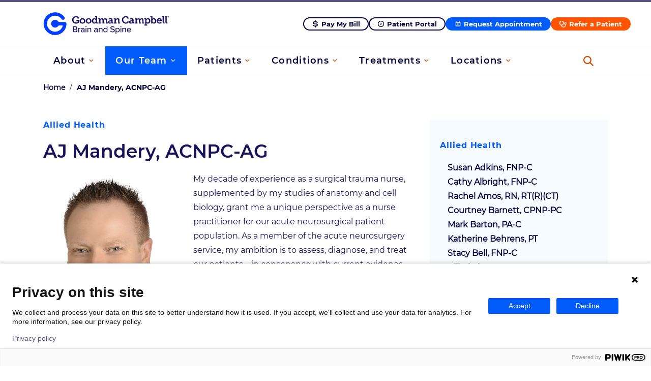

--- FILE ---
content_type: text/html; charset=UTF-8
request_url: https://www.goodmancampbell.com/our-team/team-member/aj-mandery-acnpc-ag/
body_size: 19843
content:
<!doctype html>
<!--[if lt IE 7]><html lang="en-US" class="no-js lt-ie9 lt-ie8 lt-ie7"><![endif]-->
<!--[if (IE 7)&!(IEMobile)]><html lang="en-US" class="no-js lt-ie9 lt-ie8"><![endif]-->
<!--[if (IE 8)&!(IEMobile)]><html lang="en-US" class="no-js lt-ie9"><![endif]-->
<!--[if gt IE 8]><!-->
<html lang="en-US" class="no-js">
<!--<![endif]-->

<head>
  <meta charset="utf-8">
  <meta http-equiv="X-UA-Compatible" content="IE=edge">
  <title>AJ Mandery, ACNPC-AG - Goodman Campbell</title><link rel="preload" data-rocket-preload as="image" href="https://www.goodmancampbell.com/wp-content/uploads/2020/12/Mandery_AJ.jpg" imagesrcset="https://www.goodmancampbell.com/wp-content/uploads/2020/12/Mandery_AJ.jpg 500w, https://www.goodmancampbell.com/wp-content/uploads/2020/12/Mandery_AJ-201x300.jpg 201w" imagesizes="(max-width: 265px) 100vw, 265px" fetchpriority="high">
  <meta name="HandheldFriendly" content="True">
  <meta name="MobileOptimized" content="320">
  <meta name="viewport" content="width=device-width, initial-scale=1" />
  <link rel="apple-touch-icon" href="https://www.goodmancampbell.com/wp-content/themes/goodmancampbell2020/library/images/apple-touch-icon.svg">
  <link rel="icon" href="https://www.goodmancampbell.com/wp-content/themes/goodmancampbell2020/favicon.svg">
  <link rel="preload" href="https://www.goodmancampbell.com/wp-content/themes/goodmancampbell2020/fonts/LibreBaskerville-Bold.ttf" as="font"
    crossorigin="anonymous" />
  <link rel="preload" href="https://www.goodmancampbell.com/wp-content/themes/goodmancampbell2020/fonts/LibreBaskerville-Regular.ttf" as="font"
    crossorigin="anonymous" />
  <link rel="preload" href="https://www.goodmancampbell.com/wp-content/themes/goodmancampbell2020/fonts/LibreBaskerville-Italic.ttf" as="font"
    crossorigin="anonymous" />
  <link rel="preload" href="https://www.goodmancampbell.com/wp-content/themes/goodmancampbell2020/fonts/Montserrat-Bold.ttf" as="font"
    crossorigin="anonymous" />
  <link rel="preload" href="https://www.goodmancampbell.com/wp-content/themes/goodmancampbell2020/fonts/Montserrat-SemiBold.ttf" as="font"
    crossorigin="anonymous" />
  <link rel="preload" href="https://www.goodmancampbell.com/wp-content/themes/goodmancampbell2020/fonts/Montserrat-Regular.ttf" as="font"
    crossorigin="anonymous" />
  <!--[if IE]>
      <link rel="shortcut icon" href="https://www.goodmancampbell.com/wp-content/themes/goodmancampbell2020/favicon.ico">
    <![endif]-->
  <meta name="msapplication-TileColor" content="#f01d4f">
  <meta name="msapplication-TileImage"
    content="https://www.goodmancampbell.com/wp-content/themes/goodmancampbell2020/library/images/win8-tile-icon.svg">
  <meta name="theme-color" content="#121212">
  <link rel="pingback" href="https://www.goodmancampbell.com/xmlrpc.php">
    <meta name='robots' content='index, follow, max-image-preview:large, max-snippet:-1, max-video-preview:-1' />

	<!-- This site is optimized with the Yoast SEO plugin v24.0 - https://yoast.com/wordpress/plugins/seo/ -->
	<link rel="canonical" href="https://www.goodmancampbell.com/our-team/team-member/aj-mandery-acnpc-ag/" />
	<meta property="og:locale" content="en_US" />
	<meta property="og:type" content="article" />
	<meta property="og:title" content="AJ Mandery, ACNPC-AG - Goodman Campbell" />
	<meta property="og:description" content="My decade of experience as a surgical trauma nurse, supplemented by my studies of anatomy and cell biology, grant me a unique perspective as a nurse practitioner for our acute neurosurgical patient population. As a member of the acute neurosurgery service, my ambition is to assess, diagnose, and treat our patients—in consonance with current evidence-based [&hellip;]" />
	<meta property="og:url" content="https://www.goodmancampbell.com/our-team/team-member/aj-mandery-acnpc-ag/" />
	<meta property="og:site_name" content="Goodman Campbell" />
	<meta property="article:modified_time" content="2025-05-29T13:49:17+00:00" />
	<meta property="og:image" content="https://www.goodmancampbell.com/wp-content/uploads/2020/12/Mandery_AJ.jpg" />
	<meta property="og:image:width" content="500" />
	<meta property="og:image:height" content="747" />
	<meta property="og:image:type" content="image/jpeg" />
	<meta name="twitter:card" content="summary_large_image" />
	<meta name="twitter:label1" content="Est. reading time" />
	<meta name="twitter:data1" content="1 minute" />
	<script type="application/ld+json" class="yoast-schema-graph">{"@context":"https://schema.org","@graph":[{"@type":"WebPage","@id":"https://www.goodmancampbell.com/our-team/team-member/aj-mandery-acnpc-ag/","url":"https://www.goodmancampbell.com/our-team/team-member/aj-mandery-acnpc-ag/","name":"AJ Mandery, ACNPC-AG - Goodman Campbell","isPartOf":{"@id":"https://www.goodmancampbell.com/#website"},"primaryImageOfPage":{"@id":"https://www.goodmancampbell.com/our-team/team-member/aj-mandery-acnpc-ag/#primaryimage"},"image":{"@id":"https://www.goodmancampbell.com/our-team/team-member/aj-mandery-acnpc-ag/#primaryimage"},"thumbnailUrl":"https://www.goodmancampbell.com/wp-content/uploads/2020/12/Mandery_AJ.jpg","datePublished":"2020-12-04T21:24:58+00:00","dateModified":"2025-05-29T13:49:17+00:00","breadcrumb":{"@id":"https://www.goodmancampbell.com/our-team/team-member/aj-mandery-acnpc-ag/#breadcrumb"},"inLanguage":"en-US","potentialAction":[{"@type":"ReadAction","target":["https://www.goodmancampbell.com/our-team/team-member/aj-mandery-acnpc-ag/"]}]},{"@type":"ImageObject","inLanguage":"en-US","@id":"https://www.goodmancampbell.com/our-team/team-member/aj-mandery-acnpc-ag/#primaryimage","url":"https://www.goodmancampbell.com/wp-content/uploads/2020/12/Mandery_AJ.jpg","contentUrl":"https://www.goodmancampbell.com/wp-content/uploads/2020/12/Mandery_AJ.jpg","width":500,"height":747},{"@type":"BreadcrumbList","@id":"https://www.goodmancampbell.com/our-team/team-member/aj-mandery-acnpc-ag/#breadcrumb","itemListElement":[{"@type":"ListItem","position":1,"name":"Home","item":"https://www.goodmancampbell.com/"},{"@type":"ListItem","position":2,"name":"AJ Mandery, ACNPC-AG"}]},{"@type":"WebSite","@id":"https://www.goodmancampbell.com/#website","url":"https://www.goodmancampbell.com/","name":"Goodman Campbell","description":"Just another WordPress site","publisher":{"@id":"https://www.goodmancampbell.com/#organization"},"potentialAction":[{"@type":"SearchAction","target":{"@type":"EntryPoint","urlTemplate":"https://www.goodmancampbell.com/?s={search_term_string}"},"query-input":{"@type":"PropertyValueSpecification","valueRequired":true,"valueName":"search_term_string"}}],"inLanguage":"en-US"},{"@type":"Organization","@id":"https://www.goodmancampbell.com/#organization","name":"Goodman Campbell","url":"https://www.goodmancampbell.com/","logo":{"@type":"ImageObject","inLanguage":"en-US","@id":"https://www.goodmancampbell.com/#/schema/logo/image/","url":"https://www.goodmancampbell.com/wp-content/uploads/2025/11/cropped-goodmancampbell.png","contentUrl":"https://www.goodmancampbell.com/wp-content/uploads/2025/11/cropped-goodmancampbell.png","width":512,"height":512,"caption":"Goodman Campbell"},"image":{"@id":"https://www.goodmancampbell.com/#/schema/logo/image/"}}]}</script>
	<!-- / Yoast SEO plugin. -->


<link rel="alternate" type="application/rss+xml" title="Goodman Campbell &raquo; Feed" href="https://www.goodmancampbell.com/feed/" />
<link rel="alternate" type="application/rss+xml" title="Goodman Campbell &raquo; Comments Feed" href="https://www.goodmancampbell.com/comments/feed/" />
<link rel="alternate" title="oEmbed (JSON)" type="application/json+oembed" href="https://www.goodmancampbell.com/wp-json/oembed/1.0/embed?url=https%3A%2F%2Fwww.goodmancampbell.com%2Four-team%2Fteam-member%2Faj-mandery-acnpc-ag%2F" />
<link rel="alternate" title="oEmbed (XML)" type="text/xml+oembed" href="https://www.goodmancampbell.com/wp-json/oembed/1.0/embed?url=https%3A%2F%2Fwww.goodmancampbell.com%2Four-team%2Fteam-member%2Faj-mandery-acnpc-ag%2F&#038;format=xml" />
<style id='wp-img-auto-sizes-contain-inline-css' type='text/css'>
img:is([sizes=auto i],[sizes^="auto," i]){contain-intrinsic-size:3000px 1500px}
/*# sourceURL=wp-img-auto-sizes-contain-inline-css */
</style>
<style id='wp-emoji-styles-inline-css' type='text/css'>

	img.wp-smiley, img.emoji {
		display: inline !important;
		border: none !important;
		box-shadow: none !important;
		height: 1em !important;
		width: 1em !important;
		margin: 0 0.07em !important;
		vertical-align: -0.1em !important;
		background: none !important;
		padding: 0 !important;
	}
/*# sourceURL=wp-emoji-styles-inline-css */
</style>
<style id='wp-block-library-inline-css' type='text/css'>
:root{--wp-block-synced-color:#7a00df;--wp-block-synced-color--rgb:122,0,223;--wp-bound-block-color:var(--wp-block-synced-color);--wp-editor-canvas-background:#ddd;--wp-admin-theme-color:#007cba;--wp-admin-theme-color--rgb:0,124,186;--wp-admin-theme-color-darker-10:#006ba1;--wp-admin-theme-color-darker-10--rgb:0,107,160.5;--wp-admin-theme-color-darker-20:#005a87;--wp-admin-theme-color-darker-20--rgb:0,90,135;--wp-admin-border-width-focus:2px}@media (min-resolution:192dpi){:root{--wp-admin-border-width-focus:1.5px}}.wp-element-button{cursor:pointer}:root .has-very-light-gray-background-color{background-color:#eee}:root .has-very-dark-gray-background-color{background-color:#313131}:root .has-very-light-gray-color{color:#eee}:root .has-very-dark-gray-color{color:#313131}:root .has-vivid-green-cyan-to-vivid-cyan-blue-gradient-background{background:linear-gradient(135deg,#00d084,#0693e3)}:root .has-purple-crush-gradient-background{background:linear-gradient(135deg,#34e2e4,#4721fb 50%,#ab1dfe)}:root .has-hazy-dawn-gradient-background{background:linear-gradient(135deg,#faaca8,#dad0ec)}:root .has-subdued-olive-gradient-background{background:linear-gradient(135deg,#fafae1,#67a671)}:root .has-atomic-cream-gradient-background{background:linear-gradient(135deg,#fdd79a,#004a59)}:root .has-nightshade-gradient-background{background:linear-gradient(135deg,#330968,#31cdcf)}:root .has-midnight-gradient-background{background:linear-gradient(135deg,#020381,#2874fc)}:root{--wp--preset--font-size--normal:16px;--wp--preset--font-size--huge:42px}.has-regular-font-size{font-size:1em}.has-larger-font-size{font-size:2.625em}.has-normal-font-size{font-size:var(--wp--preset--font-size--normal)}.has-huge-font-size{font-size:var(--wp--preset--font-size--huge)}.has-text-align-center{text-align:center}.has-text-align-left{text-align:left}.has-text-align-right{text-align:right}.has-fit-text{white-space:nowrap!important}#end-resizable-editor-section{display:none}.aligncenter{clear:both}.items-justified-left{justify-content:flex-start}.items-justified-center{justify-content:center}.items-justified-right{justify-content:flex-end}.items-justified-space-between{justify-content:space-between}.screen-reader-text{border:0;clip-path:inset(50%);height:1px;margin:-1px;overflow:hidden;padding:0;position:absolute;width:1px;word-wrap:normal!important}.screen-reader-text:focus{background-color:#ddd;clip-path:none;color:#444;display:block;font-size:1em;height:auto;left:5px;line-height:normal;padding:15px 23px 14px;text-decoration:none;top:5px;width:auto;z-index:100000}html :where(.has-border-color){border-style:solid}html :where([style*=border-top-color]){border-top-style:solid}html :where([style*=border-right-color]){border-right-style:solid}html :where([style*=border-bottom-color]){border-bottom-style:solid}html :where([style*=border-left-color]){border-left-style:solid}html :where([style*=border-width]){border-style:solid}html :where([style*=border-top-width]){border-top-style:solid}html :where([style*=border-right-width]){border-right-style:solid}html :where([style*=border-bottom-width]){border-bottom-style:solid}html :where([style*=border-left-width]){border-left-style:solid}html :where(img[class*=wp-image-]){height:auto;max-width:100%}:where(figure){margin:0 0 1em}html :where(.is-position-sticky){--wp-admin--admin-bar--position-offset:var(--wp-admin--admin-bar--height,0px)}@media screen and (max-width:600px){html :where(.is-position-sticky){--wp-admin--admin-bar--position-offset:0px}}

/*# sourceURL=wp-block-library-inline-css */
</style><style id='global-styles-inline-css' type='text/css'>
:root{--wp--preset--aspect-ratio--square: 1;--wp--preset--aspect-ratio--4-3: 4/3;--wp--preset--aspect-ratio--3-4: 3/4;--wp--preset--aspect-ratio--3-2: 3/2;--wp--preset--aspect-ratio--2-3: 2/3;--wp--preset--aspect-ratio--16-9: 16/9;--wp--preset--aspect-ratio--9-16: 9/16;--wp--preset--color--black: #000000;--wp--preset--color--cyan-bluish-gray: #abb8c3;--wp--preset--color--white: #ffffff;--wp--preset--color--pale-pink: #f78da7;--wp--preset--color--vivid-red: #cf2e2e;--wp--preset--color--luminous-vivid-orange: #ff6900;--wp--preset--color--luminous-vivid-amber: #fcb900;--wp--preset--color--light-green-cyan: #7bdcb5;--wp--preset--color--vivid-green-cyan: #00d084;--wp--preset--color--pale-cyan-blue: #8ed1fc;--wp--preset--color--vivid-cyan-blue: #0693e3;--wp--preset--color--vivid-purple: #9b51e0;--wp--preset--color--very-light-gray: #eeeeee;--wp--preset--color--very-dark-gray: #313131;--wp--preset--color--kb-palette-11: #55517b;--wp--preset--color--kb-palette-12: #616365;--wp--preset--color--kb-palette-2: #2f8283;--wp--preset--gradient--vivid-cyan-blue-to-vivid-purple: linear-gradient(135deg,rgb(6,147,227) 0%,rgb(155,81,224) 100%);--wp--preset--gradient--light-green-cyan-to-vivid-green-cyan: linear-gradient(135deg,rgb(122,220,180) 0%,rgb(0,208,130) 100%);--wp--preset--gradient--luminous-vivid-amber-to-luminous-vivid-orange: linear-gradient(135deg,rgb(252,185,0) 0%,rgb(255,105,0) 100%);--wp--preset--gradient--luminous-vivid-orange-to-vivid-red: linear-gradient(135deg,rgb(255,105,0) 0%,rgb(207,46,46) 100%);--wp--preset--gradient--very-light-gray-to-cyan-bluish-gray: linear-gradient(135deg,rgb(238,238,238) 0%,rgb(169,184,195) 100%);--wp--preset--gradient--cool-to-warm-spectrum: linear-gradient(135deg,rgb(74,234,220) 0%,rgb(151,120,209) 20%,rgb(207,42,186) 40%,rgb(238,44,130) 60%,rgb(251,105,98) 80%,rgb(254,248,76) 100%);--wp--preset--gradient--blush-light-purple: linear-gradient(135deg,rgb(255,206,236) 0%,rgb(152,150,240) 100%);--wp--preset--gradient--blush-bordeaux: linear-gradient(135deg,rgb(254,205,165) 0%,rgb(254,45,45) 50%,rgb(107,0,62) 100%);--wp--preset--gradient--luminous-dusk: linear-gradient(135deg,rgb(255,203,112) 0%,rgb(199,81,192) 50%,rgb(65,88,208) 100%);--wp--preset--gradient--pale-ocean: linear-gradient(135deg,rgb(255,245,203) 0%,rgb(182,227,212) 50%,rgb(51,167,181) 100%);--wp--preset--gradient--electric-grass: linear-gradient(135deg,rgb(202,248,128) 0%,rgb(113,206,126) 100%);--wp--preset--gradient--midnight: linear-gradient(135deg,rgb(2,3,129) 0%,rgb(40,116,252) 100%);--wp--preset--font-size--small: 13px;--wp--preset--font-size--medium: 20px;--wp--preset--font-size--large: 36px;--wp--preset--font-size--x-large: 42px;--wp--preset--spacing--20: 0.44rem;--wp--preset--spacing--30: 0.67rem;--wp--preset--spacing--40: 1rem;--wp--preset--spacing--50: 1.5rem;--wp--preset--spacing--60: 2.25rem;--wp--preset--spacing--70: 3.38rem;--wp--preset--spacing--80: 5.06rem;--wp--preset--shadow--natural: 6px 6px 9px rgba(0, 0, 0, 0.2);--wp--preset--shadow--deep: 12px 12px 50px rgba(0, 0, 0, 0.4);--wp--preset--shadow--sharp: 6px 6px 0px rgba(0, 0, 0, 0.2);--wp--preset--shadow--outlined: 6px 6px 0px -3px rgb(255, 255, 255), 6px 6px rgb(0, 0, 0);--wp--preset--shadow--crisp: 6px 6px 0px rgb(0, 0, 0);}:where(.is-layout-flex){gap: 0.5em;}:where(.is-layout-grid){gap: 0.5em;}body .is-layout-flex{display: flex;}.is-layout-flex{flex-wrap: wrap;align-items: center;}.is-layout-flex > :is(*, div){margin: 0;}body .is-layout-grid{display: grid;}.is-layout-grid > :is(*, div){margin: 0;}:where(.wp-block-columns.is-layout-flex){gap: 2em;}:where(.wp-block-columns.is-layout-grid){gap: 2em;}:where(.wp-block-post-template.is-layout-flex){gap: 1.25em;}:where(.wp-block-post-template.is-layout-grid){gap: 1.25em;}.has-black-color{color: var(--wp--preset--color--black) !important;}.has-cyan-bluish-gray-color{color: var(--wp--preset--color--cyan-bluish-gray) !important;}.has-white-color{color: var(--wp--preset--color--white) !important;}.has-pale-pink-color{color: var(--wp--preset--color--pale-pink) !important;}.has-vivid-red-color{color: var(--wp--preset--color--vivid-red) !important;}.has-luminous-vivid-orange-color{color: var(--wp--preset--color--luminous-vivid-orange) !important;}.has-luminous-vivid-amber-color{color: var(--wp--preset--color--luminous-vivid-amber) !important;}.has-light-green-cyan-color{color: var(--wp--preset--color--light-green-cyan) !important;}.has-vivid-green-cyan-color{color: var(--wp--preset--color--vivid-green-cyan) !important;}.has-pale-cyan-blue-color{color: var(--wp--preset--color--pale-cyan-blue) !important;}.has-vivid-cyan-blue-color{color: var(--wp--preset--color--vivid-cyan-blue) !important;}.has-vivid-purple-color{color: var(--wp--preset--color--vivid-purple) !important;}.has-black-background-color{background-color: var(--wp--preset--color--black) !important;}.has-cyan-bluish-gray-background-color{background-color: var(--wp--preset--color--cyan-bluish-gray) !important;}.has-white-background-color{background-color: var(--wp--preset--color--white) !important;}.has-pale-pink-background-color{background-color: var(--wp--preset--color--pale-pink) !important;}.has-vivid-red-background-color{background-color: var(--wp--preset--color--vivid-red) !important;}.has-luminous-vivid-orange-background-color{background-color: var(--wp--preset--color--luminous-vivid-orange) !important;}.has-luminous-vivid-amber-background-color{background-color: var(--wp--preset--color--luminous-vivid-amber) !important;}.has-light-green-cyan-background-color{background-color: var(--wp--preset--color--light-green-cyan) !important;}.has-vivid-green-cyan-background-color{background-color: var(--wp--preset--color--vivid-green-cyan) !important;}.has-pale-cyan-blue-background-color{background-color: var(--wp--preset--color--pale-cyan-blue) !important;}.has-vivid-cyan-blue-background-color{background-color: var(--wp--preset--color--vivid-cyan-blue) !important;}.has-vivid-purple-background-color{background-color: var(--wp--preset--color--vivid-purple) !important;}.has-black-border-color{border-color: var(--wp--preset--color--black) !important;}.has-cyan-bluish-gray-border-color{border-color: var(--wp--preset--color--cyan-bluish-gray) !important;}.has-white-border-color{border-color: var(--wp--preset--color--white) !important;}.has-pale-pink-border-color{border-color: var(--wp--preset--color--pale-pink) !important;}.has-vivid-red-border-color{border-color: var(--wp--preset--color--vivid-red) !important;}.has-luminous-vivid-orange-border-color{border-color: var(--wp--preset--color--luminous-vivid-orange) !important;}.has-luminous-vivid-amber-border-color{border-color: var(--wp--preset--color--luminous-vivid-amber) !important;}.has-light-green-cyan-border-color{border-color: var(--wp--preset--color--light-green-cyan) !important;}.has-vivid-green-cyan-border-color{border-color: var(--wp--preset--color--vivid-green-cyan) !important;}.has-pale-cyan-blue-border-color{border-color: var(--wp--preset--color--pale-cyan-blue) !important;}.has-vivid-cyan-blue-border-color{border-color: var(--wp--preset--color--vivid-cyan-blue) !important;}.has-vivid-purple-border-color{border-color: var(--wp--preset--color--vivid-purple) !important;}.has-vivid-cyan-blue-to-vivid-purple-gradient-background{background: var(--wp--preset--gradient--vivid-cyan-blue-to-vivid-purple) !important;}.has-light-green-cyan-to-vivid-green-cyan-gradient-background{background: var(--wp--preset--gradient--light-green-cyan-to-vivid-green-cyan) !important;}.has-luminous-vivid-amber-to-luminous-vivid-orange-gradient-background{background: var(--wp--preset--gradient--luminous-vivid-amber-to-luminous-vivid-orange) !important;}.has-luminous-vivid-orange-to-vivid-red-gradient-background{background: var(--wp--preset--gradient--luminous-vivid-orange-to-vivid-red) !important;}.has-very-light-gray-to-cyan-bluish-gray-gradient-background{background: var(--wp--preset--gradient--very-light-gray-to-cyan-bluish-gray) !important;}.has-cool-to-warm-spectrum-gradient-background{background: var(--wp--preset--gradient--cool-to-warm-spectrum) !important;}.has-blush-light-purple-gradient-background{background: var(--wp--preset--gradient--blush-light-purple) !important;}.has-blush-bordeaux-gradient-background{background: var(--wp--preset--gradient--blush-bordeaux) !important;}.has-luminous-dusk-gradient-background{background: var(--wp--preset--gradient--luminous-dusk) !important;}.has-pale-ocean-gradient-background{background: var(--wp--preset--gradient--pale-ocean) !important;}.has-electric-grass-gradient-background{background: var(--wp--preset--gradient--electric-grass) !important;}.has-midnight-gradient-background{background: var(--wp--preset--gradient--midnight) !important;}.has-small-font-size{font-size: var(--wp--preset--font-size--small) !important;}.has-medium-font-size{font-size: var(--wp--preset--font-size--medium) !important;}.has-large-font-size{font-size: var(--wp--preset--font-size--large) !important;}.has-x-large-font-size{font-size: var(--wp--preset--font-size--x-large) !important;}
/*# sourceURL=global-styles-inline-css */
</style>

<style id='classic-theme-styles-inline-css' type='text/css'>
/*! This file is auto-generated */
.wp-block-button__link{color:#fff;background-color:#32373c;border-radius:9999px;box-shadow:none;text-decoration:none;padding:calc(.667em + 2px) calc(1.333em + 2px);font-size:1.125em}.wp-block-file__button{background:#32373c;color:#fff;text-decoration:none}
/*# sourceURL=/wp-includes/css/classic-themes.min.css */
</style>
<link rel='stylesheet' id='main-style-css' href='https://www.goodmancampbell.com/wp-content/themes/goodmancampbell2020/dist/main.css?ver=1767805124' type='text/css' media='all' />
<style id='kadence-blocks-global-variables-inline-css' type='text/css'>
:root {--global-kb-font-size-sm:clamp(0.8rem, 0.73rem + 0.217vw, 0.9rem);--global-kb-font-size-md:clamp(1.1rem, 0.995rem + 0.326vw, 1.25rem);--global-kb-font-size-lg:clamp(1.75rem, 1.576rem + 0.543vw, 2rem);--global-kb-font-size-xl:clamp(2.25rem, 1.728rem + 1.63vw, 3rem);--global-kb-font-size-xxl:clamp(2.5rem, 1.456rem + 3.26vw, 4rem);--global-kb-font-size-xxxl:clamp(2.75rem, 0.489rem + 7.065vw, 6rem);}:root {--global-palette1: #3182CE;--global-palette2: #2B6CB0;--global-palette3: #1A202C;--global-palette4: #2D3748;--global-palette5: #4A5568;--global-palette6: #718096;--global-palette7: #EDF2F7;--global-palette8: #F7FAFC;--global-palette9: #ffffff;}
/*# sourceURL=kadence-blocks-global-variables-inline-css */
</style>
<link rel='stylesheet' id='wp-block-paragraph-css' href='https://www.goodmancampbell.com/wp-includes/blocks/paragraph/style.min.css' type='text/css' media='all' />
<style id="kadence_blocks_palette_css">:root .has-kb-palette-11-color{color:#55517b}:root .has-kb-palette-11-background-color{background-color:#55517b}:root .has-kb-palette-12-color{color:#616365}:root .has-kb-palette-12-background-color{background-color:#616365}:root .has-kb-palette-2-color{color:#2f8283}:root .has-kb-palette-2-background-color{background-color:#2f8283}</style><script type="text/javascript" src="https://www.goodmancampbell.com/wp-content/themes/goodmancampbell2020/dist/manifest.js?ver=1767805123" id="manifest-script-js"></script>
<script type="text/javascript" src="https://www.goodmancampbell.com/wp-content/themes/goodmancampbell2020/dist/vendor.js?ver=1767805124" id="vendor-script-js"></script>
<link rel="https://api.w.org/" href="https://www.goodmancampbell.com/wp-json/" /><link rel="alternate" title="JSON" type="application/json" href="https://www.goodmancampbell.com/wp-json/wp/v2/person/3184" /><link rel='shortlink' href='https://www.goodmancampbell.com/?p=3184' />
<style type="text/css" id="simple-css-output">/* --- CTA Blocks: consistent look desktop + mobile --- *//* CTA background color */section.cta-rule,section.cta-rule.background-teal,section.cta-rule.background-tan,section.cta-rule.background-purple { background-color: #015cfb !important; background-image: none !important;}/* CTA button color */section.cta-rule .cta-button.cta-orange,section.cta-rule .cta-rule-button.cta-orange { background: #ff5402 !important; background-image: none !important; border-color: #ff5402 !important; color: #fff !important; box-shadow: none !important;}/* CTA button hover/focus */section.cta-rule .cta-button.cta-orange:hover,section.cta-rule .cta-button.cta-orange:focus,section.cta-rule .cta-rule-button.cta-orange:hover,section.cta-rule .cta-rule-button.cta-orange:focus { background: #00003d !important; /* slightly darker for hover */ border-color: #00003d !important; color: #fff !important;}/* Re-apply same styles for all common mobile breakpoints */@media (max-width: 1024px) { section.cta-rule, section.cta-rule.background-teal, section.cta-rule.background-tan, section.cta-rule.background-purple { background-color: #015cfb !important; background-image: none !important; } section.cta-rule .cta-button.cta-orange, section.cta-rule .cta-rule-button.cta-orange { background: #ff5402 !important; background-image: none !important; border-color: #ff5402 !important; color: #fff !important; box-shadow: none !important; } section.cta-rule .cta-button.cta-orange:hover, section.cta-rule .cta-button.cta-orange:focus, section.cta-rule .cta-rule-button.cta-orange:hover, section.cta-rule .cta-rule-button.cta-orange:focus { background: #e54c00 !important; border-color: #e54c00 !important; color: #fff !important; }}.header-image-slider-wrapper { max-width: 100%;}</style><script>document.documentElement.className += " js";</script>

		<style type="text/css">
			#wp-admin-bar-wp-logo>.ab-item .ab-icon:before {
   				 display: none !important;
   			}
   			.ab-top-menu>li:hover>.ab-item, .ab-top-menu>li>.ab-item:focus {
   				background:transparent !important;
   			}
   			#wp-admin-bar-wp-logo {
   				background-image: url(https://www.goodmancampbell.com/wp-content/themes/goodmancampbell2020/images/admin-logo.svg) !important;
   				background-size: contain !important;
    			background-repeat: no-repeat !important;
    			background-position: center !important;
    			background-color: transparent !important;
    			margin: 0px !important;
    			width: 50px !important;
			}
		</style>
	<link rel="icon" href="https://www.goodmancampbell.com/wp-content/uploads/2025/11/cropped-goodmancampbell-32x32.png" sizes="32x32" />
<link rel="icon" href="https://www.goodmancampbell.com/wp-content/uploads/2025/11/cropped-goodmancampbell-192x192.png" sizes="192x192" />
<link rel="apple-touch-icon" href="https://www.goodmancampbell.com/wp-content/uploads/2025/11/cropped-goodmancampbell-180x180.png" />
<meta name="msapplication-TileImage" content="https://www.goodmancampbell.com/wp-content/uploads/2025/11/cropped-goodmancampbell-270x270.png" />
		<style type="text/css" id="wp-custom-css">
			#main-footer .sub-footer-wrapper .sub-footer-content .sub-footer-button {display:none;}
#new-reverse .d-flex {
	flex-direction: row-reverse;
}

html{
	scroll-padding-top: 148px;
}

#width-nopadding .image-content-repeater-image {
	max-width: 100%;
    max-height: none;
}

#width-nopadding .content-left {
	padding-left: 45px;
}
	@media screen and (min-width: 992px) and (max-width: 1199.98px) {
	#width-nopadding .content-left {
  max-width: 100%;
	padding-left: 16px;
	padding-right: 16px;
}
}
#custom-heading {
	padding-top: 105px;
	padding-bottom: 105px;
	background: #55517b10;
}
#custom-heading .header-cta-wrapper {
	    max-width: inherit;
}
#custom-heading h2 {
	color: #55517b;
	max-width: 680px;
}
#custom-heading a.cta-button:before {
mask: url(/wp-content/themes/goodmancampbell2020/images/calendar.svg);
    mask-size: cover;
    background-color: #fff;
    content: "";
    display: inline-block;
    height: 16px;
    margin-right: 5px;
    transition: background-color .15s linear;
    vertical-align: top;
    width: 20px
}
@media (max-width: 991.98px) {
    .nav-tabs .nav-link {
        background-color: #fff;
        opacity: 1;
        padding: 20px;
        transition: background-color .15s linear;
        width: 100%;
    }
}
.faq-repeater .container {
	width: inherit;
}
		</style>
		    <link href="https://cdn.jsdelivr.net/npm/select2@4.1.0-beta.1/dist/css/select2.min.css" rel="stylesheet" />
  <!-- <script src="https://cdn.jsdelivr.net/npm/select2@4.1.0-beta.1/dist/js/select2.min.js"></script> -->

  <!-- Google Tag Manager -->
  <!-- <script>
  (function(w, d, s, l, i) {
    w[l] = w[l] || [];
    w[l].push({
      'gtm.start': new Date().getTime(),
      event: 'gtm.js'
    });
    var f = d.getElementsByTagName(s)[0],
      j = d.createElement(s),
      dl = l != 'dataLayer' ? '&l=' + l : '';
    j.async = true;
    j.src =
      'https://www.googletagmanager.com/gtm.js?id=' + i + dl;
    f.parentNode.insertBefore(j, f);
  })(window, document, 'script', 'dataLayer', 'GTM-TTTNX89');
  </script> -->
  <!-- End Google Tag Manager -->

  <!-- Google Tag Manager GA4 -->
  <!-- <script>
  (function(w, d, s, l, i) {
    w[l] = w[l] || [];
    w[l].push({
      'gtm.start': new Date().getTime(),
      event: 'gtm.js'
    });
    var f = d.getElementsByTagName(s)[0],
      j = d.createElement(s),
      dl = l != 'dataLayer' ? '&l=' + l : '';
    j.async = true;
    j.src =
      'https://www.googletagmanager.com/gtm.js?id=' + i + dl;
    f.parentNode.insertBefore(j, f);
  })(window, document, 'script', 'dataLayer', 'GTM-56SJ8XD');
  </script> -->
  <!-- End Google Tag Manager GA4 -->

<style id="rocket-lazyrender-inline-css">[data-wpr-lazyrender] {content-visibility: auto;}</style><meta name="generator" content="WP Rocket 3.18.3" data-wpr-features="wpr_automatic_lazy_rendering wpr_oci wpr_preload_links wpr_desktop" /></head>

<body class="wp-singular person-template-default single single-person postid-3184 wp-theme-goodmancampbell2020 chrome osx">
  <!-- Google Tag Manager (noscript) -->
  <!-- <noscript><iframe src="https://www.googletagmanager.com/ns.html?id=GTM-TTTNX89" height="0" width="0"
      style="display:none;visibility:hidden"></iframe></noscript> -->
  <!-- End Google Tag Manager (noscript) -->

  <!-- Google Tag Manager GA4 (noscript) -->
  <!-- <noscript><iframe src="https://www.googletagmanager.com/ns.html?id=GTM-56SJ8XD" height="0" width="0"
      style="display:none;visibility:hidden"></iframe></noscript> -->
  <!-- End Google Tag Manager GA4 (noscript) -->
  
  <script type="text/javascript">
(function(window, document, dataLayerName, id) {
window[dataLayerName]=window[dataLayerName]||[],window[dataLayerName].push({start:(new Date).getTime(),event:"stg.start"});var scripts=document.getElementsByTagName('script')[0],tags=document.createElement('script');
var qP=[];dataLayerName!=="dataLayer"&&qP.push("data_layer_name="+dataLayerName);var qPString=qP.length>0?("?"+qP.join("&")):"";
tags.async=!0,tags.src="https://goodmancampbell.containers.piwik.pro/"+id+".js"+qPString,scripts.parentNode.insertBefore(tags,scripts);
!function(a,n,i){a[n]=a[n]||{};for(var c=0;c<i.length;c++)!function(i){a[n][i]=a[n][i]||{},a[n][i].api=a[n][i].api||function(){var a=[].slice.call(arguments,0);"string"==typeof a[0]&&window[dataLayerName].push({event:n+"."+i+":"+a[0],parameters:[].slice.call(arguments,1)})}}(i[c])}(window,"ppms",["tm","cm"]);
})(window, document, 'dataLayer', '561b9c3f-762a-40bb-8322-871ca9b422b3');
</script>

  <div  class="menu-overlay"></div>

  <header  id="main-header" role="banner" itemscope itemtype="http://schema.org/WPHeader">

    <div class="nav-space"></div>

    <div class="navigation-bar ">

      
      <div class="navigation-wrapper">

        <div class="goodman-logo">
          <a href="https://www.goodmancampbell.com">
            <img src="https://www.goodmancampbell.com/wp-content/uploads/2025/09/goodman-alogo.svg"
              alt="Goodman Campbell Logo" />
          </a>
        </div>

        <div class="main-nav-buttons">
                              <a rel="noreferrer" href="https://pay.instamed.com/Form/PaymentPortal/Default?id=goodmancampbell" target="_blank"
            class="cta-button cta-small cta-outline with-dollar pay-my-bill">Pay My Bill</a>
                    <a rel="noreferrer" href="https://patientportal.intelichart.com/login/Account/Login/190164158235197073051210250245094182159175011005?ReturnUrl=/&EFID=190164158235197073051210250245094182159175011005" target="_blank"
            class="cta-button cta-small cta-outline with-arrow patient-login">Patient Portal</a>
                    <a rel="noreferrer" href="https://www.goodmancampbell.com/contact/request-appointment/" target=""
            class="cta-button cta-small with-calendar request-appointment cta-orange">Request Appointment</a>
                    <a rel="noreferrer" href="https://www.goodmancampbell.com/contact/referring-providers/" target=""
            class="cta-button cta-small with-stethoscope referring_providers">Refer a Patient</a>
        </div>

        <!--  MOBILE NAV AND HAMBURGER MENU -->

        <div class="hamburger-wrapper">

          <button class="hamburger-menu" aria-label="Main Menu">
            <svg viewBox="0 0 100 100" role="img" aria-label="title">
              <title>Hamburger Menu</title>
              <path class="line line1"
                d="M 20,29.000046 H 80.000231 C 80.000231,29.000046 94.498839,28.817352 94.532987,66.711331 94.543142,77.980673 90.966081,81.670246 85.259173,81.668997 79.552261,81.667751 75.000211,74.999942 75.000211,74.999942 L 25.000021,25.000058" />
              <path class="line line2" d="M 20,50 H 80" />
              <path class="line line3"
                d="M 20,70.999954 H 80.000231 C 80.000231,70.999954 94.498839,71.182648 94.532987,33.288669 94.543142,22.019327 90.966081,18.329754 85.259173,18.331003 79.552261,18.332249 75.000211,25.000058 75.000211,25.000058 L 25.000021,74.999942" />
            </svg>
          </button>

        </div>

        <div class="mobile-menu">

          <div class="mobile-search" id="mobil-search">

            <form role="search" method="get" class="searchform" action="https://www.goodmancampbell.com/">

              <input id="search-box" type="text" value="" name="s"
                placeholder="Search..." />

              <button>
                <svg id="search-icon-mobile" class="search-icon "
                  xmlns="http://www.w3.org/2000/svg" width="16" height="16" viewBox="0 0 24 24" role="img"
                  aria-label="title">
                  <title>Search Icon</title>
                  <path fill="#d14900"
                    d="M9.958 2c4.395 0 7.958 3.563 7.958 7.958 0 1.799-.597 3.458-1.604 4.791L22 20.437 20.437 22l-5.688-5.688c-1.333 1.007-2.992 1.604-4.791 1.604C5.563 17.916 2 14.353 2 9.958S5.563 2 9.958 2zm0 2.21c-3.174 0-5.748 2.574-5.748 5.748 0 3.174 2.574 5.747 5.748 5.747 3.174 0 5.747-2.573 5.747-5.747S13.132 4.21 9.958 4.21z" />
                </svg>
              </button>

            </form>

          </div>

          <div class="mobile-page-nav-wrapper">

            <div class="mobile-page-menu"><ul id="menu-main-navigation" class="menu"><li id="menu-item-995" class="menu-item menu-item-type-post_type menu-item-object-page menu-item-has-children menu-item-995"><a href="https://www.goodmancampbell.com/about/">About</a><span></span>
<ul class="sub-menu">
	<li id="menu-item-1075" class="menu-item menu-item-type-post_type menu-item-object-page menu-item-1075"><a href="https://www.goodmancampbell.com/about/why-goodman-campbell/">Why Goodman Campbell?</a><span></span></li>
	<li id="menu-item-15122" class="menu-item menu-item-type-post_type menu-item-object-page menu-item-15122"><a href="https://www.goodmancampbell.com/ascension-st-vincent-hospital-indianapolis-neurological-surgery-residency-program/">Residency Program</a><span></span></li>
	<li id="menu-item-1080" class="menu-item menu-item-type-post_type menu-item-object-page menu-item-1080"><a href="https://www.goodmancampbell.com/about/research-and-clinical-trials/">Research and Clinical Trials</a><span></span></li>
	<li id="menu-item-1076" class="menu-item menu-item-type-post_type menu-item-object-page menu-item-1076"><a href="https://www.goodmancampbell.com/about/outcomes-and-awards/">Quality and Outcomes</a><span></span></li>
	<li id="menu-item-1077" class="menu-item menu-item-type-post_type menu-item-object-page menu-item-1077"><a href="https://www.goodmancampbell.com/about/foundation/">Foundation</a><span></span></li>
	<li id="menu-item-1078" class="menu-item menu-item-type-post_type menu-item-object-page menu-item-1078"><a href="https://www.goodmancampbell.com/about/partnerships/">Partnerships</a><span></span></li>
	<li id="menu-item-9676" class="menu-item menu-item-type-post_type menu-item-object-page menu-item-9676"><a href="https://www.goodmancampbell.com/news-events/">News and Events</a><span></span></li>
	<li id="menu-item-4806" class="menu-item menu-item-type-post_type menu-item-object-page menu-item-4806"><a href="https://www.goodmancampbell.com/about/neurocon/">NeuroCon</a><span></span></li>
	<li id="menu-item-10472" class="menu-item menu-item-type-post_type menu-item-object-page menu-item-10472"><a href="https://www.goodmancampbell.com/about/brain-bolt-5k/">Brain Bolt 5K</a><span></span></li>
	<li id="menu-item-1079" class="menu-item menu-item-type-post_type menu-item-object-page menu-item-1079"><a href="https://www.goodmancampbell.com/about/careers-and-fellowships/">Careers and Fellowships</a><span></span></li>
</ul>
</li>
<li id="menu-item-996" class="menu-item menu-item-type-post_type menu-item-object-page menu-item-has-children menu-item-996 current-menu-item"><a href="https://www.goodmancampbell.com/our-team/">Our Team</a><span></span>
<ul class="sub-menu">
	<li id="menu-item-1081" class="menu-item menu-item-type-post_type menu-item-object-page menu-item-1081"><a href="https://www.goodmancampbell.com/our-team/physicians/">Physicians</a><span></span></li>
	<li id="menu-item-1082" class="menu-item menu-item-type-post_type menu-item-object-page menu-item-1082"><a href="https://www.goodmancampbell.com/our-team/allied-health/">Allied Health</a><span></span></li>
	<li id="menu-item-6700" class="menu-item menu-item-type-post_type menu-item-object-page menu-item-6700"><a href="https://www.goodmancampbell.com/our-team/academics-and-research/">Academics and Research</a><span></span></li>
</ul>
</li>
<li id="menu-item-999" class="menu-item menu-item-type-post_type menu-item-object-page menu-item-has-children menu-item-999"><a href="https://www.goodmancampbell.com/patients/">Patients</a><span></span>
<ul class="sub-menu">
	<li id="menu-item-4615" class="menu-item menu-item-type-post_type menu-item-object-page menu-item-4615"><a href="https://www.goodmancampbell.com/patients/preparing-for-your-visit/">Preparing for Your Visit</a><span></span></li>
	<li id="menu-item-4623" class="menu-item menu-item-type-post_type menu-item-object-page menu-item-4623"><a href="https://www.goodmancampbell.com/patients/insurance-and-billing/">Insurance and Billing</a><span></span></li>
	<li id="menu-item-4616" class="menu-item menu-item-type-post_type menu-item-object-page menu-item-4616"><a href="https://www.goodmancampbell.com/patients/patient-forms/">Patient Forms</a><span></span></li>
	<li id="menu-item-4626" class="menu-item menu-item-type-post_type menu-item-object-page menu-item-4626"><a href="https://www.goodmancampbell.com/patients/procedure-and-recovery-guides/">Procedure and Recovery Guides</a><span></span></li>
	<li id="menu-item-4617" class="menu-item menu-item-type-post_type menu-item-object-page menu-item-4617"><a href="https://www.goodmancampbell.com/patients/patient-communication/">Patient Communication</a><span></span></li>
	<li id="menu-item-7541" class="menu-item menu-item-type-post_type menu-item-object-page menu-item-7541"><a href="https://www.goodmancampbell.com/patients/imaging/">Imaging</a><span></span></li>
	<li id="menu-item-4618" class="menu-item menu-item-type-post_type menu-item-object-page menu-item-4618"><a href="https://www.goodmancampbell.com/patients/support-groups/">Support Groups</a><span></span></li>
	<li id="menu-item-1112" class="menu-item menu-item-type-post_type menu-item-object-page menu-item-1112"><a href="https://www.goodmancampbell.com/patients/patient-success-stories/">Patient Success Stories</a><span></span></li>
</ul>
</li>
<li id="menu-item-998" class="menu-item menu-item-type-post_type menu-item-object-page menu-item-has-children menu-item-998"><a href="https://www.goodmancampbell.com/conditions/">Conditions</a><span></span>
<ul class="sub-menu">
	<li id="menu-item-1098" class="menu-item menu-item-type-post_type menu-item-object-page menu-item-has-children menu-item-1098"><a href="https://www.goodmancampbell.com/conditions/brain/">Brain</a><span></span>
	<ul class="sub-menu">
		<li id="menu-item-1103" class="menu-item menu-item-type-post_type menu-item-object-page menu-item-1103"><a href="https://www.goodmancampbell.com/conditions/brain/tumor/">Tumor</a><span></span></li>
		<li id="menu-item-1102" class="menu-item menu-item-type-post_type menu-item-object-page menu-item-1102"><a href="https://www.goodmancampbell.com/conditions/brain/neurovascular/">Neurovascular</a><span></span></li>
		<li id="menu-item-1100" class="menu-item menu-item-type-post_type menu-item-object-page menu-item-1100"><a href="https://www.goodmancampbell.com/conditions/brain/trauma/">Trauma</a><span></span></li>
		<li id="menu-item-1101" class="menu-item menu-item-type-post_type menu-item-object-page menu-item-1101"><a href="https://www.goodmancampbell.com/conditions/brain/functional/">Functional</a><span></span></li>
		<li id="menu-item-1099" class="menu-item menu-item-type-post_type menu-item-object-page menu-item-1099"><a href="https://www.goodmancampbell.com/conditions/brain/pediatric/">Pediatric</a><span></span></li>
	</ul>
</li>
	<li id="menu-item-1105" class="menu-item menu-item-type-post_type menu-item-object-page menu-item-has-children menu-item-1105"><a href="https://www.goodmancampbell.com/conditions/spine/">Spine</a><span></span>
	<ul class="sub-menu">
		<li id="menu-item-1106" class="menu-item menu-item-type-post_type menu-item-object-page menu-item-1106"><a href="https://www.goodmancampbell.com/conditions/spine/degenerative-disease/">Degenerative Disease</a><span></span></li>
		<li id="menu-item-1107" class="menu-item menu-item-type-post_type menu-item-object-page menu-item-1107"><a href="https://www.goodmancampbell.com/conditions/spine/tumor-and-vascular/">Tumor and Vascular</a><span></span></li>
		<li id="menu-item-1109" class="menu-item menu-item-type-post_type menu-item-object-page menu-item-1109"><a href="https://www.goodmancampbell.com/conditions/spine/trauma/">Trauma</a><span></span></li>
		<li id="menu-item-1110" class="menu-item menu-item-type-post_type menu-item-object-page menu-item-1110"><a href="https://www.goodmancampbell.com/conditions/spine/pediatric/">Pediatric</a><span></span></li>
		<li id="menu-item-1108" class="menu-item menu-item-type-post_type menu-item-object-page menu-item-1108"><a href="https://www.goodmancampbell.com/conditions/spine/peripheral-nerve/">Peripheral Nerve</a><span></span></li>
	</ul>
</li>
</ul>
</li>
<li id="menu-item-997" class="menu-item menu-item-type-post_type menu-item-object-page menu-item-has-children menu-item-997"><a href="https://www.goodmancampbell.com/treatments/">Treatments</a><span></span>
<ul class="sub-menu">
	<li id="menu-item-1084" class="menu-item menu-item-type-post_type menu-item-object-page menu-item-has-children menu-item-1084"><a href="https://www.goodmancampbell.com/treatments/brain-care/">Brain</a><span></span>
	<ul class="sub-menu">
		<li id="menu-item-1085" class="menu-item menu-item-type-post_type menu-item-object-page menu-item-1085"><a href="https://www.goodmancampbell.com/treatments/brain-care/tumors/">Tumor</a><span></span></li>
		<li id="menu-item-1086" class="menu-item menu-item-type-post_type menu-item-object-page menu-item-1086"><a href="https://www.goodmancampbell.com/treatments/brain-care/cerebrovascular/">Cerebrovascular</a><span></span></li>
		<li id="menu-item-1087" class="menu-item menu-item-type-post_type menu-item-object-page menu-item-1087"><a href="https://www.goodmancampbell.com/treatments/brain-care/endovascular/">Endovascular</a><span></span></li>
		<li id="menu-item-1088" class="menu-item menu-item-type-post_type menu-item-object-page menu-item-1088"><a href="https://www.goodmancampbell.com/treatments/brain-care/functional/">Functional</a><span></span></li>
		<li id="menu-item-1089" class="menu-item menu-item-type-post_type menu-item-object-page menu-item-1089"><a href="https://www.goodmancampbell.com/treatments/brain-care/pediatrics/">Pediatric</a><span></span></li>
	</ul>
</li>
	<li id="menu-item-1090" class="menu-item menu-item-type-post_type menu-item-object-page menu-item-has-children menu-item-1090"><a href="https://www.goodmancampbell.com/treatments/spine-care/">Spine</a><span></span>
	<ul class="sub-menu">
		<li id="menu-item-1091" class="menu-item menu-item-type-post_type menu-item-object-page menu-item-1091"><a href="https://www.goodmancampbell.com/treatments/spine-care/cervical/">Cervical</a><span></span></li>
		<li id="menu-item-1092" class="menu-item menu-item-type-post_type menu-item-object-page menu-item-1092"><a href="https://www.goodmancampbell.com/treatments/spine-care/lumbar/">Lumbar</a><span></span></li>
		<li id="menu-item-1093" class="menu-item menu-item-type-post_type menu-item-object-page menu-item-1093"><a href="https://www.goodmancampbell.com/treatments/spine-care/deformity/">Deformity</a><span></span></li>
		<li id="menu-item-1095" class="menu-item menu-item-type-post_type menu-item-object-page menu-item-1095"><a href="https://www.goodmancampbell.com/treatments/spine-care/tumor-and-vascular/">Tumor and Vascular</a><span></span></li>
		<li id="menu-item-1094" class="menu-item menu-item-type-post_type menu-item-object-page menu-item-1094"><a href="https://www.goodmancampbell.com/treatments/spine-care/pediatrics/">Pediatric</a><span></span></li>
		<li id="menu-item-1096" class="menu-item menu-item-type-post_type menu-item-object-page menu-item-1096"><a href="https://www.goodmancampbell.com/treatments/spine-care/peripheral-nerve/">Peripheral Nerve</a><span></span></li>
		<li id="menu-item-1097" class="menu-item menu-item-type-post_type menu-item-object-page menu-item-1097"><a href="https://www.goodmancampbell.com/treatments/spine-care/pain/">Pain</a><span></span></li>
	</ul>
</li>
</ul>
</li>
<li id="menu-item-1000" class="menu-item menu-item-type-post_type menu-item-object-page menu-item-has-children menu-item-1000"><a href="https://www.goodmancampbell.com/locations/">Locations</a><span></span>
<ul class="sub-menu">
	<li id="menu-item-14470" class="menu-item menu-item-type-custom menu-item-object-custom menu-item-has-children menu-item-14470"><a href="https://www.goodmancampbell.com/locations/">Indiana</a><span></span>
	<ul class="sub-menu">
		<li id="menu-item-2387" class="menu-item menu-item-type-post_type menu-item-object-location menu-item-2387"><a href="https://www.goodmancampbell.com/locations/indiana/goodman-campbell-avon/">Avon</a><span></span></li>
		<li id="menu-item-2388" class="menu-item menu-item-type-post_type menu-item-object-location menu-item-2388"><a href="https://www.goodmancampbell.com/locations/indiana/goodman-campbell-carmel/">Carmel</a><span></span></li>
		<li id="menu-item-15797" class="menu-item menu-item-type-post_type menu-item-object-location menu-item-15797"><a href="https://www.goodmancampbell.com/locations/indiana/goodman-campbell-cityway/">CityWay Indianapolis</a><span></span></li>
		<li id="menu-item-13427" class="menu-item menu-item-type-post_type menu-item-object-location menu-item-13427"><a href="https://www.goodmancampbell.com/locations/indiana/goodman-campbell-columbus/">Columbus</a><span></span></li>
		<li id="menu-item-15300" class="menu-item menu-item-type-post_type menu-item-object-location menu-item-15300"><a href="https://www.goodmancampbell.com/locations/indiana/goodman-campbell-greensburg/">Greensburg</a><span></span></li>
		<li id="menu-item-2385" class="menu-item menu-item-type-post_type menu-item-object-location menu-item-2385"><a href="https://www.goodmancampbell.com/locations/indiana/goodman-campbell-greenwood/">Greenwood</a><span></span></li>
		<li id="menu-item-2384" class="menu-item menu-item-type-post_type menu-item-object-location menu-item-2384"><a href="https://www.goodmancampbell.com/locations/indiana/interventional-neuroradiology-at-ascension-st-vincent/">Interventional Neuroradiology at Ascension St. Vincent</a><span></span></li>
		<li id="menu-item-5071" class="menu-item menu-item-type-post_type menu-item-object-location menu-item-5071"><a href="https://www.goodmancampbell.com/locations/indiana/mooresville/">Mooresville</a><span></span></li>
		<li id="menu-item-13177" class="menu-item menu-item-type-post_type menu-item-object-location menu-item-13177"><a href="https://www.goodmancampbell.com/locations/indiana/goodman-campbell-noblesville/">Noblesville</a><span></span></li>
		<li id="menu-item-2383" class="menu-item menu-item-type-post_type menu-item-object-location menu-item-2383"><a href="https://www.goodmancampbell.com/locations/indiana/pediatric-neurosurgery-at-peyton-manning-childrens-hospital/">Peyton Manning Children’s Hospital</a><span></span></li>
		<li id="menu-item-13156" class="menu-item menu-item-type-post_type menu-item-object-location menu-item-13156"><a href="https://www.goodmancampbell.com/locations/indiana/goodman-campbell-union-health/">Terre Haute</a><span></span></li>
	</ul>
</li>
	<li id="menu-item-14471" class="menu-item menu-item-type-custom menu-item-object-custom menu-item-has-children menu-item-14471"><a href="https://www.goodmancampbell.com/locations/">Wisconsin</a><span></span>
	<ul class="sub-menu">
		<li id="menu-item-2382" class="menu-item menu-item-type-post_type menu-item-object-location menu-item-2382"><a href="https://www.goodmancampbell.com/locations/wisconsin/goodman-campbell-wisconsin/">Goodman Campbell – ProHealth Care</a><span></span></li>
	</ul>
</li>
</ul>
</li>
</ul></div>
          </div>

          <div class="mobile-nav-buttons">
                        <a rel="noreferrer" href="https://pay.instamed.com/Form/PaymentPortal/Default?id=goodmancampbell" target="_blank"
              class="cta-button cta-small cta-outline with-dollar pay-my-bill">Pay My Bill</a>
                        <a rel="noreferrer" href="https://patientportal.intelichart.com/login/Account/Login/190164158235197073051210250245094182159175011005?ReturnUrl=/&EFID=190164158235197073051210250245094182159175011005" target="_blank"
              class="cta-button cta-small cta-outline with-arrow patient-login">Patient Portal</a>
                        <a rel="noreferrer" href="https://www.goodmancampbell.com/contact/request-appointment/" target=""
              class="cta-button cta-small with-calendar request-appointment cta-orange">Request Appointment</a>
                        <a rel="noreferrer" href="https://www.goodmancampbell.com/contact/referring-providers/" target=""
              class="cta-button cta-small with-stethoscope referring_providers">Refer a Patient</a>
          </div>

        </div>

        <!------------------------------------->

      </div>

      <div class="navigation-separator"></div>

      <div class="page-navigation-container">
        <div class="page-navigation"><ul id="menu-main-navigation-1" class="menu"><li class="menu-item menu-item-type-post_type menu-item-object-page menu-item-has-children menu-item-995"><a href="https://www.goodmancampbell.com/about/">About</a>
<ul class="sub-menu">
	<li class="menu-item menu-item-type-post_type menu-item-object-page menu-item-1075"><a href="https://www.goodmancampbell.com/about/why-goodman-campbell/">Why Goodman Campbell?</a></li>
	<li class="menu-item menu-item-type-post_type menu-item-object-page menu-item-15122"><a href="https://www.goodmancampbell.com/ascension-st-vincent-hospital-indianapolis-neurological-surgery-residency-program/">Residency Program</a></li>
	<li class="menu-item menu-item-type-post_type menu-item-object-page menu-item-1080"><a href="https://www.goodmancampbell.com/about/research-and-clinical-trials/">Research and Clinical Trials</a></li>
	<li class="menu-item menu-item-type-post_type menu-item-object-page menu-item-1076"><a href="https://www.goodmancampbell.com/about/outcomes-and-awards/">Quality and Outcomes</a></li>
	<li class="menu-item menu-item-type-post_type menu-item-object-page menu-item-1077"><a href="https://www.goodmancampbell.com/about/foundation/">Foundation</a></li>
	<li class="menu-item menu-item-type-post_type menu-item-object-page menu-item-1078"><a href="https://www.goodmancampbell.com/about/partnerships/">Partnerships</a></li>
	<li class="menu-item menu-item-type-post_type menu-item-object-page menu-item-9676"><a href="https://www.goodmancampbell.com/news-events/">News and Events</a></li>
	<li class="menu-item menu-item-type-post_type menu-item-object-page menu-item-4806"><a href="https://www.goodmancampbell.com/about/neurocon/">NeuroCon</a></li>
	<li class="menu-item menu-item-type-post_type menu-item-object-page menu-item-10472"><a href="https://www.goodmancampbell.com/about/brain-bolt-5k/">Brain Bolt 5K</a></li>
	<li class="menu-item menu-item-type-post_type menu-item-object-page menu-item-1079"><a href="https://www.goodmancampbell.com/about/careers-and-fellowships/">Careers and Fellowships</a></li>
</ul>
</li>
<li class="menu-item menu-item-type-post_type menu-item-object-page menu-item-has-children menu-item-996 current-menu-item"><a href="https://www.goodmancampbell.com/our-team/">Our Team</a>
<ul class="sub-menu">
	<li class="menu-item menu-item-type-post_type menu-item-object-page menu-item-1081"><a href="https://www.goodmancampbell.com/our-team/physicians/">Physicians</a></li>
	<li class="menu-item menu-item-type-post_type menu-item-object-page menu-item-1082"><a href="https://www.goodmancampbell.com/our-team/allied-health/">Allied Health</a></li>
	<li class="menu-item menu-item-type-post_type menu-item-object-page menu-item-6700"><a href="https://www.goodmancampbell.com/our-team/academics-and-research/">Academics and Research</a></li>
</ul>
</li>
<li class="menu-item menu-item-type-post_type menu-item-object-page menu-item-has-children menu-item-999"><a href="https://www.goodmancampbell.com/patients/">Patients</a>
<ul class="sub-menu">
	<li class="menu-item menu-item-type-post_type menu-item-object-page menu-item-4615"><a href="https://www.goodmancampbell.com/patients/preparing-for-your-visit/">Preparing for Your Visit</a></li>
	<li class="menu-item menu-item-type-post_type menu-item-object-page menu-item-4623"><a href="https://www.goodmancampbell.com/patients/insurance-and-billing/">Insurance and Billing</a></li>
	<li class="menu-item menu-item-type-post_type menu-item-object-page menu-item-4616"><a href="https://www.goodmancampbell.com/patients/patient-forms/">Patient Forms</a></li>
	<li class="menu-item menu-item-type-post_type menu-item-object-page menu-item-4626"><a href="https://www.goodmancampbell.com/patients/procedure-and-recovery-guides/">Procedure and Recovery Guides</a></li>
	<li class="menu-item menu-item-type-post_type menu-item-object-page menu-item-4617"><a href="https://www.goodmancampbell.com/patients/patient-communication/">Patient Communication</a></li>
	<li class="menu-item menu-item-type-post_type menu-item-object-page menu-item-7541"><a href="https://www.goodmancampbell.com/patients/imaging/">Imaging</a></li>
	<li class="menu-item menu-item-type-post_type menu-item-object-page menu-item-4618"><a href="https://www.goodmancampbell.com/patients/support-groups/">Support Groups</a></li>
	<li class="menu-item menu-item-type-post_type menu-item-object-page menu-item-1112"><a href="https://www.goodmancampbell.com/patients/patient-success-stories/">Patient Success Stories</a></li>
</ul>
</li>
<li class="menu-item menu-item-type-post_type menu-item-object-page menu-item-has-children menu-item-998"><a href="https://www.goodmancampbell.com/conditions/">Conditions</a>
<ul class="sub-menu">
	<li class="menu-item menu-item-type-post_type menu-item-object-page menu-item-has-children menu-item-1098"><a href="https://www.goodmancampbell.com/conditions/brain/">Brain</a>
	<ul class="sub-menu">
		<li class="menu-item menu-item-type-post_type menu-item-object-page menu-item-1103"><a href="https://www.goodmancampbell.com/conditions/brain/tumor/">Tumor</a></li>
		<li class="menu-item menu-item-type-post_type menu-item-object-page menu-item-1102"><a href="https://www.goodmancampbell.com/conditions/brain/neurovascular/">Neurovascular</a></li>
		<li class="menu-item menu-item-type-post_type menu-item-object-page menu-item-1100"><a href="https://www.goodmancampbell.com/conditions/brain/trauma/">Trauma</a></li>
		<li class="menu-item menu-item-type-post_type menu-item-object-page menu-item-1101"><a href="https://www.goodmancampbell.com/conditions/brain/functional/">Functional</a></li>
		<li class="menu-item menu-item-type-post_type menu-item-object-page menu-item-1099"><a href="https://www.goodmancampbell.com/conditions/brain/pediatric/">Pediatric</a></li>
	</ul>
</li>
	<li class="menu-item menu-item-type-post_type menu-item-object-page menu-item-has-children menu-item-1105"><a href="https://www.goodmancampbell.com/conditions/spine/">Spine</a>
	<ul class="sub-menu">
		<li class="menu-item menu-item-type-post_type menu-item-object-page menu-item-1106"><a href="https://www.goodmancampbell.com/conditions/spine/degenerative-disease/">Degenerative Disease</a></li>
		<li class="menu-item menu-item-type-post_type menu-item-object-page menu-item-1107"><a href="https://www.goodmancampbell.com/conditions/spine/tumor-and-vascular/">Tumor and Vascular</a></li>
		<li class="menu-item menu-item-type-post_type menu-item-object-page menu-item-1109"><a href="https://www.goodmancampbell.com/conditions/spine/trauma/">Trauma</a></li>
		<li class="menu-item menu-item-type-post_type menu-item-object-page menu-item-1110"><a href="https://www.goodmancampbell.com/conditions/spine/pediatric/">Pediatric</a></li>
		<li class="menu-item menu-item-type-post_type menu-item-object-page menu-item-1108"><a href="https://www.goodmancampbell.com/conditions/spine/peripheral-nerve/">Peripheral Nerve</a></li>
	</ul>
</li>
</ul>
</li>
<li class="menu-item menu-item-type-post_type menu-item-object-page menu-item-has-children menu-item-997"><a href="https://www.goodmancampbell.com/treatments/">Treatments</a>
<ul class="sub-menu">
	<li class="menu-item menu-item-type-post_type menu-item-object-page menu-item-has-children menu-item-1084"><a href="https://www.goodmancampbell.com/treatments/brain-care/">Brain</a>
	<ul class="sub-menu">
		<li class="menu-item menu-item-type-post_type menu-item-object-page menu-item-1085"><a href="https://www.goodmancampbell.com/treatments/brain-care/tumors/">Tumor</a></li>
		<li class="menu-item menu-item-type-post_type menu-item-object-page menu-item-1086"><a href="https://www.goodmancampbell.com/treatments/brain-care/cerebrovascular/">Cerebrovascular</a></li>
		<li class="menu-item menu-item-type-post_type menu-item-object-page menu-item-1087"><a href="https://www.goodmancampbell.com/treatments/brain-care/endovascular/">Endovascular</a></li>
		<li class="menu-item menu-item-type-post_type menu-item-object-page menu-item-1088"><a href="https://www.goodmancampbell.com/treatments/brain-care/functional/">Functional</a></li>
		<li class="menu-item menu-item-type-post_type menu-item-object-page menu-item-1089"><a href="https://www.goodmancampbell.com/treatments/brain-care/pediatrics/">Pediatric</a></li>
	</ul>
</li>
	<li class="menu-item menu-item-type-post_type menu-item-object-page menu-item-has-children menu-item-1090"><a href="https://www.goodmancampbell.com/treatments/spine-care/">Spine</a>
	<ul class="sub-menu">
		<li class="menu-item menu-item-type-post_type menu-item-object-page menu-item-1091"><a href="https://www.goodmancampbell.com/treatments/spine-care/cervical/">Cervical</a></li>
		<li class="menu-item menu-item-type-post_type menu-item-object-page menu-item-1092"><a href="https://www.goodmancampbell.com/treatments/spine-care/lumbar/">Lumbar</a></li>
		<li class="menu-item menu-item-type-post_type menu-item-object-page menu-item-1093"><a href="https://www.goodmancampbell.com/treatments/spine-care/deformity/">Deformity</a></li>
		<li class="menu-item menu-item-type-post_type menu-item-object-page menu-item-1095"><a href="https://www.goodmancampbell.com/treatments/spine-care/tumor-and-vascular/">Tumor and Vascular</a></li>
		<li class="menu-item menu-item-type-post_type menu-item-object-page menu-item-1094"><a href="https://www.goodmancampbell.com/treatments/spine-care/pediatrics/">Pediatric</a></li>
		<li class="menu-item menu-item-type-post_type menu-item-object-page menu-item-1096"><a href="https://www.goodmancampbell.com/treatments/spine-care/peripheral-nerve/">Peripheral Nerve</a></li>
		<li class="menu-item menu-item-type-post_type menu-item-object-page menu-item-1097"><a href="https://www.goodmancampbell.com/treatments/spine-care/pain/">Pain</a></li>
	</ul>
</li>
</ul>
</li>
<li class="menu-item menu-item-type-post_type menu-item-object-page menu-item-has-children menu-item-1000"><a href="https://www.goodmancampbell.com/locations/">Locations</a>
<ul class="sub-menu">
	<li class="menu-item menu-item-type-custom menu-item-object-custom menu-item-has-children menu-item-14470"><a href="https://www.goodmancampbell.com/locations/">Indiana</a>
	<ul class="sub-menu">
		<li class="menu-item menu-item-type-post_type menu-item-object-location menu-item-2387"><a href="https://www.goodmancampbell.com/locations/indiana/goodman-campbell-avon/">Avon</a></li>
		<li class="menu-item menu-item-type-post_type menu-item-object-location menu-item-2388"><a href="https://www.goodmancampbell.com/locations/indiana/goodman-campbell-carmel/">Carmel</a></li>
		<li class="menu-item menu-item-type-post_type menu-item-object-location menu-item-15797"><a href="https://www.goodmancampbell.com/locations/indiana/goodman-campbell-cityway/">CityWay Indianapolis</a></li>
		<li class="menu-item menu-item-type-post_type menu-item-object-location menu-item-13427"><a href="https://www.goodmancampbell.com/locations/indiana/goodman-campbell-columbus/">Columbus</a></li>
		<li class="menu-item menu-item-type-post_type menu-item-object-location menu-item-15300"><a href="https://www.goodmancampbell.com/locations/indiana/goodman-campbell-greensburg/">Greensburg</a></li>
		<li class="menu-item menu-item-type-post_type menu-item-object-location menu-item-2385"><a href="https://www.goodmancampbell.com/locations/indiana/goodman-campbell-greenwood/">Greenwood</a></li>
		<li class="menu-item menu-item-type-post_type menu-item-object-location menu-item-2384"><a href="https://www.goodmancampbell.com/locations/indiana/interventional-neuroradiology-at-ascension-st-vincent/">Interventional Neuroradiology at Ascension St. Vincent</a></li>
		<li class="menu-item menu-item-type-post_type menu-item-object-location menu-item-5071"><a href="https://www.goodmancampbell.com/locations/indiana/mooresville/">Mooresville</a></li>
		<li class="menu-item menu-item-type-post_type menu-item-object-location menu-item-13177"><a href="https://www.goodmancampbell.com/locations/indiana/goodman-campbell-noblesville/">Noblesville</a></li>
		<li class="menu-item menu-item-type-post_type menu-item-object-location menu-item-2383"><a href="https://www.goodmancampbell.com/locations/indiana/pediatric-neurosurgery-at-peyton-manning-childrens-hospital/">Peyton Manning Children’s Hospital</a></li>
		<li class="menu-item menu-item-type-post_type menu-item-object-location menu-item-13156"><a href="https://www.goodmancampbell.com/locations/indiana/goodman-campbell-union-health/">Terre Haute</a></li>
	</ul>
</li>
	<li class="menu-item menu-item-type-custom menu-item-object-custom menu-item-has-children menu-item-14471"><a href="https://www.goodmancampbell.com/locations/">Wisconsin</a>
	<ul class="sub-menu">
		<li class="menu-item menu-item-type-post_type menu-item-object-location menu-item-2382"><a href="https://www.goodmancampbell.com/locations/wisconsin/goodman-campbell-wisconsin/">Goodman Campbell – ProHealth Care</a></li>
	</ul>
</li>
</ul>
</li>
</ul></div>
        <div class="search" id="search">

          <form role="search" method="get" class="searchform" action="https://www.goodmancampbell.com/">

            <input id="search-box" type="text" value="" name="s"
              placeholder="Search this site..." />

            <button>
              <svg id="search-icon" class="search-icon "
                xmlns="http://www.w3.org/2000/svg" width="24" height="24" viewBox="0 0 24 24" role="img"
                aria-label="title">
                <title>Search Icon</title>
                <path
                  d="M9.958 2c4.395 0 7.958 3.563 7.958 7.958 0 1.799-.597 3.458-1.604 4.791L22 20.437 20.437 22l-5.688-5.688c-1.333 1.007-2.992 1.604-4.791 1.604C5.563 17.916 2 14.353 2 9.958S5.563 2 9.958 2zm0 2.21c-3.174 0-5.748 2.574-5.748 5.748 0 3.174 2.574 5.747 5.748 5.747 3.174 0 5.747-2.573 5.747-5.747S13.132 4.21 9.958 4.21z" />
              </svg>
            </button>

            <div class="search-close">
              <svg xmlns="http://www.w3.org/2000/svg" width="32" height="32" viewBox="0 0 32 32">
                <path fill="#FFF" fill-rule="evenodd"
                  d="M16 14.609L22.609 8 24 9.391 17.391 16 24 22.609 22.609 24 16 17.391 9.391 24 8 22.609 14.609 16 8 9.391 9.391 8z" />
              </svg>
            </div>

          </form>

        </div>

      </div>

      
      <div class="navigation-separator light-gray"></div>

      
    </div>

    
    <div  class="container">
      <div  class="row">
        <div class="col-12">
          <div class="header-breadcrumbs">
            <p id="breadcrumbs"><span><span><a href="https://www.goodmancampbell.com/">Home</a></span> / <span class="breadcrumb_last" aria-current="page"><strong>AJ Mandery, ACNPC-AG</strong></span></span></p>          </div>

        </div>
      </div>
    </div>

    

  </header><main  id="single-person" role="main" itemscope itemprop="mainContentOfPage" itemtype="http://schema.org/Blog">
    <article  id="post-3184" role="article" itemscope itemtype="http://schema.org/BlogPosting">

    <section  class="single-person-wrapper">
      <div class="container">
        <div class="row">

          <div class="col-lg-8">

            
                        <h6 class="person-title">Allied Health</h6>
            <h1 class="h2">AJ Mandery, ACNPC-AG</h1>
            
            <div class="container core-container  wordpress-block wordpress-paragraph"><div class="row"><div class="col-12">
<p><img fetchpriority="high" decoding="async" width="265" height="396" class="wp-image-3185" style="width: 265px;" src="https://www.goodmancampbell.com/wp-content/uploads/2020/12/Mandery_AJ.jpg" alt="" srcset="https://www.goodmancampbell.com/wp-content/uploads/2020/12/Mandery_AJ.jpg 500w, https://www.goodmancampbell.com/wp-content/uploads/2020/12/Mandery_AJ-201x300.jpg 201w" sizes="(max-width: 265px) 100vw, 265px" /> My decade of experience as a surgical trauma nurse, supplemented by my studies of anatomy and cell biology, grant me a unique perspective as a nurse practitioner for our acute neurosurgical patient population. As a member of the acute neurosurgery service, my ambition is to assess, diagnose, and treat our patients—in consonance with current evidence-based practice guidelines and to the extent of my training and licensure.</p>
</div></div></div><div class="container core-container  wordpress-block wordpress-"><div class="row"><div class="col-12">

</div></div></div>
<section id="header-with-form-block_076b875d4b2d1ee7f2c8d41f94337583" class="person-information-wrapper ">

  <div class="container person-information-container">
    <div class="row">
      
      <div
        class="col-lg-6 col-md-6 col-sm-12">

        <div class="person-information">
          <h3 class="">Education:          </h3>
          <p><strong>Master of Science in Nursing<br />
</strong>Marquette University<br />
<em>2019</em></p>
<p>&nbsp;</p>
<p><strong>Master of Science Anatomy &amp; Cell Biology<br />
</strong>Indiana University<br />
<em>2015</em></p>
<p>&nbsp;</p>
        </div>

      </div>

            
      <div
        class="col-lg-6 col-md-6 col-sm-12">

        <div class="person-information">
          <h3 class="col-2-heading empty">
            </h3>
          <p><strong>Bachelor of Science in Nursing<br />
</strong>Indiana University<br />
<em>2013</em></p>
<p>&nbsp;</p>
<p><strong>Associate of Science in Nursing<br />
</strong>Ivy Tech Community College<br />
<em>2011</em></p>
        </div>

      </div>

          </div>
  </div>

</section><div class="container core-container  wordpress-block wordpress-"><div class="row"><div class="col-12">

</div></div></div>
<section id="header-with-form-block_37173510567c8983d12c9325cfc831af" class="person-information-wrapper ">

  <div class="container person-information-container">
    <div class="row">
      
      <div
        class="col-lg-6 col-md-6 col-sm-12">

        <div class="person-information">
          <h3 class="">Certifications:          </h3>
          <p>American Association of Critical-Care Nurses: Adult-Gerontology Acute Care Nurse Practitioner</p>
<p>American Heart Association: Advanced Cardiac Life Support (ACLS)</p>
        </div>

      </div>

            
      <div
        class="col-lg-6 col-md-6 col-sm-12">

        <div class="person-information">
          <h3 class="col-2-heading empty">
            </h3>
          <p>Certified American Heart Association: Basic Life Support (BLS)</p>
<p>Emergency Nurses Association: Trauma Nursing Core Course (TNCC)</p>
        </div>

      </div>

          </div>
  </div>

</section><div class="container core-container  wordpress-block wordpress-"><div class="row"><div class="col-12">

</div></div></div>
<section id="header-with-form-block_a575b208c56b6ef430c7202172747bda" class="person-information-wrapper ">

  <div class="container person-information-container">
    <div class="row">
      
      <div
        class="col-lg-6 col-md-6 col-sm-12">

        <div class="person-information">
          <h3 class="">Experience:          </h3>
          <p><strong>Nurse Practitioner<br />
</strong>Goodman Campbell Brain and Spine<br />
<em>2020-Present</em></p>
<p>&nbsp;</p>
<p><strong>Surgery, Registered Nurse<br />
</strong>Ascension St. Vincent Hospital<br />
<em>2015-2020</em></p>
<p>&nbsp;</p>
<p><strong>Surgery, Registered Nurse<br />
</strong>Community Howard Regional Health<br />
<em>2013-2015</em></p>
        </div>

      </div>

            
      <div
        class="col-lg-6 col-md-6 col-sm-12">

        <div class="person-information">
          <h3 class="col-2-heading empty">
            </h3>
          <p><strong>Surgery, Registered Nurse<br />
</strong>Indiana University Health Methodist Hospital<br />
<em>2011-2013</em></p>
<p>&nbsp;</p>
<p><strong>Surgery, Patient Care Technician<br />
</strong>Indiana University Health Methodist Hospital<br />
<em>2002-2011</em></p>
        </div>

      </div>

          </div>
  </div>

</section><div class="container core-container  wordpress-block wordpress-"><div class="row"><div class="col-12">

</div></div></div>
<section id="header-with-form-block_cd6f651f9a2c1328c3e963f5061e954f" class="person-information-wrapper ">

  <div class="container person-information-container">
    <div class="row">
      
      <div
        class="col-lg-6 col-md-6 col-sm-12">

        <div class="person-information">
          <h3 class="">Memberships:          </h3>
          <p><strong>American Association of Critical-Care Nurses (AACN)</strong></p>
        </div>

      </div>

            
      <div
        class="col-lg-6 col-md-6 col-sm-12">

        <div class="person-information">
          <h3 class="col-2-heading empty">
            </h3>
          <p><strong>American Association of Nurse Practitioners (AANP)</strong></p>
        </div>

      </div>

          </div>
  </div>

</section>
          </div>

          <div class="col-lg-4">

            <div class="sidebar-wrapper">

              
  
  <div class="person-sidebar">

    <!-- <h6><a href="https://www.goodmancampbell.com/team-category/allied-health/">Allied Health</a></h6> -->
    <h6><a href="/our-team/allied-health">Allied Health</a></h6>


    <div class="accordion" id="parent-cat-accordion">

      
    <a class="person " href="https://www.goodmancampbell.com/our-team/team-member/susan-adkins-fnp-c/">Susan Adkins, FNP-C</a>


    <a class="person " href="https://www.goodmancampbell.com/our-team/team-member/cathy-albright-fnp-c/">Cathy Albright, FNP-C</a>


    <a class="person " href="https://www.goodmancampbell.com/our-team/team-member/rachel-amos-rn-rtrct/">Rachel Amos, RN, RT(R)(CT)</a>


    <a class="person " href="https://www.goodmancampbell.com/our-team/team-member/courtney-barnett-cpnp-pc/">Courtney Barnett, CPNP-PC</a>


    <a class="person " href="https://www.goodmancampbell.com/our-team/team-member/mark-barton-pa-c/">Mark Barton, PA-C</a>


    <a class="person " href="https://www.goodmancampbell.com/our-team/team-member/katherine-behrens-pt/">Katherine Behrens, PT</a>


    <a class="person " href="https://www.goodmancampbell.com/our-team/team-member/stacy-bell-fnp-c/">Stacy Bell, FNP-C</a>


    <a class="person " href="https://www.goodmancampbell.com/our-team/team-member/bill-birch-np-c/">Bill Birch, NP-C</a>


    <a class="person " href="https://www.goodmancampbell.com/our-team/team-member/suzanne-boyer-fnp-c/">Suzanne Boyer, FNP-C</a>


    <a class="person " href="https://www.goodmancampbell.com/our-team/team-member/kathryn-butz-rn/">Kathryn Butz, RN</a>


    <a class="person " href="https://www.goodmancampbell.com/our-team/team-member/heather-caul-ag-acnp-c/">Heather Caul, AG&#8209;ACNP&#8209;C</a>


    <a class="person " href="https://www.goodmancampbell.com/our-team/team-member/jenni-cooper-rn/">Jenni Cooper, RN</a>


    <a class="person " href="https://www.goodmancampbell.com/our-team/team-member/miranda-cown-fnp-c/">Miranda Cown, FNP-C</a>


    <a class="person " href="https://www.goodmancampbell.com/our-team/team-member/matthew-cummins-pa-c/">Matthew Cummins, PA&#8209;C</a>


    <a class="person " href="https://www.goodmancampbell.com/our-team/team-member/deborah-degnan-pa-c-mpas/">Deborah Degnan, PA-C, MPAS</a>


    <a class="person " href="https://www.goodmancampbell.com/our-team/team-member/madison-devault/">Madison DeVault, FNP-C</a>


    <a class="person " href="https://www.goodmancampbell.com/our-team/team-member/michael-k-english-pa-c/">Michael K. English, PA-C</a>


    <a class="person " href="https://www.goodmancampbell.com/our-team/team-member/cindy-evans-fnp-c/">Cindy Evans, AGNP-BC</a>


    <a class="person " href="https://www.goodmancampbell.com/our-team/team-member/kelly-evans-fnp-c/">Kelly Evans, FNP-C</a>


    <a class="person " href="https://www.goodmancampbell.com/our-team/team-member/catherine-fagan-dms-pa-c/">Catherine Fagan, DMS, PA-C</a>


    <a class="person " href="https://www.goodmancampbell.com/our-team/team-member/ashley-fish-rn/">Ashley Fish, RN</a>


    <a class="person " href="https://www.goodmancampbell.com/our-team/team-member/yanoula-georgiadis-mpas-pa-c/">Yanoula Georgiadis, MPAS, PA-C</a>


    <a class="person " href="https://www.goodmancampbell.com/our-team/team-member/erin-grueneberg-dnp-apnpfnp-bc/">Erin Grueneberg, DNP-APNP, FNP-BC</a>


    <a class="person " href="https://www.goodmancampbell.com/our-team/team-member/kristin-halpern-pa-c/">Kristin Halpern, PA-C</a>


    <a class="person " href="https://www.goodmancampbell.com/our-team/team-member/erin-harrison-ag-acnp/">Erin Harrison, AG-ACNP</a>


    <a class="person " href="https://www.goodmancampbell.com/our-team/team-member/sherry-hash-np/">Sherry Hash, FNP-BC</a>


    <a class="person " href="https://www.goodmancampbell.com/our-team/team-member/kaitlyn-hollingsworth-fnp-c/">Kaitlyn Hollingsworth, FNP-C</a>


    <a class="person " href="https://www.goodmancampbell.com/our-team/team-member/kelly-hoonhout-acnp-ag/">Kelly Hoonhout, ACNP&#8209;AG</a>


    <a class="person " href="https://www.goodmancampbell.com/our-team/team-member/olga-hornsby-mpas-pa-c/">Olga Hornsby MPAS, PA-C</a>


    <a class="person " href="https://www.goodmancampbell.com/our-team/team-member/jessica-hudson/">Jessica Hudson, RN</a>


    <a class="person " href="https://www.goodmancampbell.com/our-team/team-member/regan-kirsch-bsn-rn/">Regan Kirsch, BSN, RN</a>


    <a class="person " href="https://www.goodmancampbell.com/our-team/team-member/elizabeth-klein-pa-c/">Elizabeth Klein, PA-C</a>


    <a class="person " href="https://www.goodmancampbell.com/our-team/team-member/vanessa-klenke-fnp-c/">Vanessa Klenke, FNP-C</a>


    <a class="person " href="https://www.goodmancampbell.com/our-team/team-member/rachel-lytle-fnp-c/">Rachel Lytle, FNP-C</a>


    <a class="person active" href="https://www.goodmancampbell.com/our-team/team-member/aj-mandery-acnpc-ag/">AJ Mandery, ACNPC-AG</a>


    <a class="person " href="https://www.goodmancampbell.com/our-team/team-member/molly-matthews-dnp-fnp-c/">Molly Matthews, DNP, FNP-C</a>


    <a class="person " href="https://www.goodmancampbell.com/our-team/team-member/candice-moad-agacnp-bc/">Candice Moad, AGACNP-BC</a>


    <a class="person " href="https://www.goodmancampbell.com/our-team/team-member/danielle-pfeffer-fnp-c/">Danielle Pfeffer, FNP-C</a>


    <a class="person " href="https://www.goodmancampbell.com/our-team/team-member/joni-reynolds-fnp-c/">Joni Reynolds, FNP-C</a>


    <a class="person " href="https://www.goodmancampbell.com/our-team/team-member/rachel-richards-fnp-c/">Rachel Richards, FNP-C</a>


    <a class="person " href="https://www.goodmancampbell.com/our-team/team-member/sarah-rooksberry-pa-c/">Sarah Rooksberry, PA-C</a>


    <a class="person " href="https://www.goodmancampbell.com/our-team/team-member/emma-schulte-pa-c/">Emma Schulte, PA-C</a>


    <a class="person " href="https://www.goodmancampbell.com/our-team/team-member/caitlyn-shepherd-mpas-pa-c/">Caitlyn Shepherd, MPAS, PA-C</a>


    <a class="person " href="https://www.goodmancampbell.com/our-team/team-member/michael-sullenberger-pa-dc/">Michael Sullenberger, PA, DC</a>


    <a class="person " href="https://www.goodmancampbell.com/our-team/team-member/tiffany-thacker-fnp-c/">Tiffany Thacker, FNP-C</a>


    <a class="person " href="https://www.goodmancampbell.com/our-team/team-member/minerva-torre-rn/">Minerva Torre, RN</a>


    <a class="person " href="https://www.goodmancampbell.com/our-team/team-member/donnie-waltman-rn/">Donnie Waltman, RN</a>


    <a class="person " href="https://www.goodmancampbell.com/our-team/team-member/amy-warner-agacnpc/">Amy Warner, AG&#8209;ACNP&#8209;C</a>


    <a class="person " href="https://www.goodmancampbell.com/our-team/team-member/lynne-young-bsn-rn/">Lynne Young, BSN, RN</a>


    <a class="person " href="https://www.goodmancampbell.com/our-team/team-member/eustina-zakher-pa-c/">Eustina Zakher, PA-C</a>


    <a class="person " href="https://www.goodmancampbell.com/our-team/team-member/michelle-ziegler-agnp-bc/">Michelle Ziegler, AGNP&#8209;BC</a>



  </div>

  </div>


              
  
    <div class="sidebar-cta-1-wrapper   background-tan">

      <div class="sidebar-cta-1-content">
        <p class="">
          Request an appointment online and we will guide you through the next steps        </p>
      </div>

      
        <div class="sidebar-cta-1-btn-wrapper">
          <a href="https://www.goodmancampbell.com/contact/request-appointment/" target="_blank" rel="noopener noreferrer" class="sidebar-cta-button cta-button cta-medium cta-orange with-calendar">
            Request an Appointment          </a>
        </div>

      
    </div>

  
  
    <div class="sidebar-cta-2-wrapper  default-class background-tan">

      <div class="sidebar-cta-2-content">
        <p class="">
          Get to know the physicians of Goodman Campbell        </p>
      </div>

      
        <div class="sidebar-cta-2-btn-wrapper">
          <a href="https://www.goodmancampbell.com/our-team/"   class="sidebar-cta-button cta-button cta-medium cta-orange ">
            Find a Doctor          </a>
        </div>

      
    </div>

  
  
    <div class="sidebar-cta-3-wrapper" style="background-image:url(https://www.goodmancampbell.com/wp-content/uploads/2020/12/patientCTA.png)">

      <div class="color-overlay overlay-dark-purple"></div>

      <div class="sidebar-cta-3-content">
        <h6>Goodman Campbell</h6>
        <h2>Patient Stories</h2>
      </div>

      <div class="sidebar-cta-3-link-wrapper">
        <div class="link-image">
          <img src="https://www.goodmancampbell.com/wp-content/uploads/2020/12/patient-stories.png" alt="" />
        </div>
                <a class="sidebar-cta-button more-link" href="https://www.goodmancampbell.com/patients/patient-success-stories/" >
          Read More        </a>
      </div>
      
    </div>

    </div>



            </div>

          </div>
        </div>

      </div>

    </section>

    
    
  
    <section  class="cta-rule  background-purple">
      <div class="container">
        <div class="row">
          <div class="cta-rule-content-wrapper col-12">
            <div class="row align-items-center">
              <!-- this is the content div -->
              <div class="col-lg-7 col-md-12">

                <div class="cta-rule-content">
                  <p class="first-words">
                    Request an appointment online and we will guide you through the next steps.                  </p>
                </div>

              </div>
              <!-- this is the button div -->
              <div class="col-lg-5 col-md-12">

                <div class="cta-rule-btn-wrapper">
                  <a href="https://www.goodmancampbell.com/contact/request-appointment/"   class="cta-rule-button cta-button cta-medium cta-orange with-calendar">
                    Request an Appointment                  </a>
                </div>

              </div>

            </div>
          </div>
        </div>
      </div>
    </section>

  


  </article>
  </main>
    <footer data-wpr-lazyrender="1" id="main-footer" role="contentinfo" itemscope itemtype="http://schema.org/WPFooter">
            <div  class="footer-wrapper">
          <div  class="container container-no-padding">
            <div class="row">
              <div class="col-lg-5 offset-lg-1 col-md-6 col-sm-12 text-right">
                <a href="https://www.goodmancampbell.com">
                  <div class="footer-logo">
                    <img alt="Goodman Campbell" src="https://www.goodmancampbell.com/wp-content/uploads/2025/09/goodman-alogo.svg"/>
                  </div>
                </a>
              </div>
              <div class="col-lg-5 col-md-6 col-sm-12">
                <div class="footer-address">
                  <p>Goodman Campbell Brain & Spine</p>
                  <p>13345 Illinois St., Carmel, IN 46032</p>
                  <a href="tel:+13173961300" class="link-with-icon footer-telephone">317.396.1300</a>
                  <a href="https://www.goodmancampbell.com/contact/" class="cta-button cta-small cta-outline with-send">Contact Us</a>
                </div>
              </div>
              <div class="col-lg-12">
               
                <div class="footer-menu-wrapper">
                  <div class="footer-links"><ul id="menu-footer-menu" class="menu"><li id="menu-item-977" class="menu-item menu-item-type-post_type menu-item-object-page menu-item-977"><a href="https://www.goodmancampbell.com/about/">About</a><span>|</span></li>
<li id="menu-item-978" class="menu-item menu-item-type-post_type menu-item-object-page menu-item-978"><a href="https://www.goodmancampbell.com/our-team/">Our Team</a><span>|</span></li>
<li id="menu-item-981" class="menu-item menu-item-type-post_type menu-item-object-page menu-item-981"><a href="https://www.goodmancampbell.com/patients/">Patients</a><span>|</span></li>
<li id="menu-item-982" class="menu-item menu-item-type-post_type menu-item-object-page menu-item-982"><a href="https://www.goodmancampbell.com/locations/">Locations</a><span>|</span></li>
<li id="menu-item-983" class="menu-item menu-item-type-post_type menu-item-object-page menu-item-983"><a href="https://www.goodmancampbell.com/contact/referring-providers/">Referring Providers</a><span>|</span></li>
<li id="menu-item-986" class="menu-item menu-item-type-post_type menu-item-object-page menu-item-986"><a href="https://www.goodmancampbell.com/news-events/">News and Events</a><span>|</span></li>
<li id="menu-item-10533" class="menu-item menu-item-type-post_type menu-item-object-page menu-item-10533"><a href="https://www.goodmancampbell.com/about/careers-and-fellowships/">Careers and Fellowships</a><span>|</span></li>
</ul></div>                  <div class="footer-image">
                    <img src="https://www.goodmancampbell.com/wp-content/uploads/2025/07/TWP_Indianapolis_Portrait_2025.png" alt=""/>
                  </div> 
                </div>
              </div>

            </div>
          </div>
        </div>
        <div  class="sub-footer-wrapper">
          <div  class="container container-no-padding">
            <div class="row">
              <div class="col-12">
                <div class="sub-footer-content">
                  <p>© 2025 Goodman Campbell. All right reserved.</p>
                    <div class="sub-footer-menu-wrapper">
                        <div class="sub-footer-menu"><ul id="menu-sub-footer-menu" class="menu"><li id="menu-item-1025" class="menu-item menu-item-type-post_type menu-item-object-page menu-item-1025"><a href="https://www.goodmancampbell.com/privacy-policy/">Privacy Policy</a><span>|</span></li>
<li id="menu-item-1024" class="menu-item menu-item-type-post_type menu-item-object-page menu-item-1024"><a href="https://www.goodmancampbell.com/terms-of-service/">Terms of Service</a><span>|</span></li>
</ul></div>  
                    </div>
                  <div class="sub-footer-links">

                    <!-- 
                      <a href=""><img class="sub-footer-icon" src="" alt=""/></a>
                      
                     -->
      
                    <a rel="noreferrer" href="https://x.com/goodmancampbell?lang=en" target="_blank">
                      <div class="twitter">
                      <svg xmlns="http://www.w3.org/2000/svg" width="25" height="25" viewBox="0 0 25 25" fill="none">
                        <title>X Icon</title>
                        <path d="M12.6491 14.3776L12.0685 13.5481L7.47322 6.97048H9.45233L13.1634 12.2791L13.744 13.1085L18.5673 20.008H16.5857L12.6491 14.3776ZM18.564 6L13.8419 11.4894L10.0703 6H5.71973L11.4231 14.3005L5.71973 20.9304H7.00872L11.9955 15.1333L15.9786 20.9304H20.3291L14.4142 12.3222L19.853 6H18.564Z" fill="#015cfb"/>
                      </svg>
                      </div>
                    </a>

                    <a rel="noreferrer" href="https://www.facebook.com/GoodmanCampbell/" target="_blank">
                      <div class="facebook">
                        <svg xmlns="http://www.w3.org/2000/svg" width="24" height="24" viewBox="0 0 24 24" role="img" aria-label="title">
                          <title>Facebook Icon</title>
                          <path fill="#015cfb" d="M19.5 3h-15C3.671 3 3 3.671 3 4.5v15c0 .829.671 1.5 1.5 1.5h8.25v-6.75H10.5v-3h2.25V9.31c0-2.325 1.42-3.591 3.494-3.591.994 0 1.848.074 2.096.107v2.43h-1.438c-1.128 0-1.346.537-1.346 1.323v1.671h3.33l-.75 3h-2.58V21H19.5c.829 0 1.5-.671 1.5-1.5v-15c0-.829-.671-1.5-1.5-1.5z"/>
                        </svg>
                      </div>
                    </a>

                    <a rel="noreferrer" href="https://www.instagram.com/goodmancampbellbrainandspine/" target="_blank">
                        <div class="instagram">
                          <svg xmlns="http://www.w3.org/2000/svg" width="24" height="24" viewBox="0 0 24 24" role="img" aria-label="title">
                              <title>Instagram Icon</title>
                              <path fill="#015cfb" d="M12.987 3c1.567.004 1.912.017 2.724.054 1.463.067 2.747.425 3.778 1.457 1.032 1.03 1.39 2.316 1.457 3.778.043.96.054 1.267.054 3.711s-.01 2.751-.054 3.711c-.067 1.463-.425 2.747-1.457 3.778-1.03 1.032-2.316 1.39-3.778 1.457-.96.043-1.267.054-3.711.054s-2.751-.01-3.711-.054c-1.462-.067-2.747-.425-3.778-1.457-1.032-1.03-1.39-2.316-1.457-3.778-.037-.812-.05-1.157-.053-2.724v-1.974c.003-1.567.016-1.912.053-2.724.067-1.462.425-2.747 1.457-3.778 1.03-1.032 2.316-1.39 3.778-1.457.812-.037 1.157-.05 2.724-.053zm-.209 1.622h-1.556c-1.703.002-2.024.014-2.859.052-1.024.046-1.974.252-2.706.983-.731.731-.936 1.682-.983 2.706-.038.835-.05 1.156-.052 2.859v1.556c.002 1.703.014 2.024.052 2.859.046 1.024.252 1.974.983 2.706.731.731 1.682.936 2.706.983.835.038 1.156.05 2.859.052h1.556c1.703-.002 2.024-.014 2.859-.052 1.024-.047 1.974-.252 2.706-.983.731-.732.936-1.682.983-2.706.038-.835.05-1.156.052-2.859v-1.556c-.002-1.703-.014-2.024-.052-2.859-.047-1.024-.252-1.974-.983-2.706-.732-.731-1.682-.936-2.706-.983-.835-.038-1.156-.05-2.859-.052zM12 7.378c2.552 0 4.622 2.07 4.622 4.622s-2.07 4.622-4.622 4.622S7.378 14.552 7.378 12 9.448 7.378 12 7.378zM12 9c-1.657 0-3 1.343-3 3s1.343 3 3 3 3-1.343 3-3-1.343-3-3-3zm4.805-2.885c.596 0 1.08.484 1.08 1.08 0 .597-.484 1.08-1.08 1.08-.597 0-1.08-.483-1.08-1.08 0-.596.483-1.08 1.08-1.08z"/>
                          </svg>
                        </div>
                    </a>

                    <a rel="noreferrer" href="https://www.youtube.com/channel/UCPP6A68_lAamro94f7xZUPw" target="_blank">
                        <div class="instagram">
                          <svg xmlns="http://www.w3.org/2000/svg" width="24" height="24" viewBox="0 0 24 24">
                              <title>Youtube Icon</title>
                              <g fill="#015cfb" fill-rule="evenodd">
                                  <g >
                                      <g>
                                          <g>
                                              <path d="M10 16l6-3.522L10 9v7zm12.576-8.657c.077.312.15.703.214 1.173.062.469.107.932.133 1.387.026.455.043.878.058 1.268.013.39.019.719.019.978v.35c0 2.345-.14 4.076-.424 5.196-.127.444-.358.835-.692 1.172-.332.339-.73.573-1.19.703-.488.131-1.411.228-2.771.293-1.36.065-2.603.112-3.73.137h-1.694c-4.383 0-7.116-.143-8.192-.43-1-.286-1.628-.911-1.885-1.875-.128-.493-.225-1.177-.287-2.051-.064-.873-.11-1.608-.135-2.206V12.5c0-2.316.14-4.034.422-5.156.13-.469.36-.87.694-1.21.332-.339.73-.573 1.19-.704.488-.128 1.411-.227 2.771-.292 1.358-.065 2.603-.11 3.73-.137H12.5c4.385 0 7.116.145 8.194.429.462.131.86.365 1.191.704.334.34.565.741.692 1.21z" transform="translate(-1281 -564) translate(859 298) translate(422 266)"/>
                                          </g>
                                      </g>
                                  </g>
                              </g>
                          </svg>
                        </div>
                    </a>
                    <a rel="noreferrer" href="https://www.linkedin.com/company/goodman-campbell-brain-and-spine" target="_blank">
                        <div class="instagram">
                          <svg xmlns="http://www.w3.org/2000/svg" width="24" height="24" viewBox="0 0 24 24">
                            <title>LinkedIn Icon</title>
                            <g fill="#015cfb" fill-rule="evenodd">
                                <g>
                                    <g>
                                        <g>
                                            <path d="M18.3 18.3h-2.597v-4.271c0-1.019-.018-2.328-1.35-2.328-1.351 0-1.558 1.11-1.558 2.255V18.3H10.2V9.518h2.49v1.2h.035c.348-.69 1.194-1.418 2.458-1.418 2.631 0 3.117 1.818 3.117 4.184V18.3zM7.051 8.4C6.303 8.4 5.7 7.795 5.7 7.05c0-.745.603-1.35 1.351-1.35.744 0 1.349.605 1.349 1.35 0 .745-.605 1.35-1.349 1.35zM5.7 18.3h2.7v-9H5.7v9zM19.668 3H4.328C3.594 3 3 3.581 3 4.298v15.403C3 20.418 3.595 21 4.327 21h15.34c.735 0 1.333-.582 1.333-1.299V4.298C21 3.581 20.402 3 19.668 3z" transform="translate(-1176 -564) translate(859 298) translate(317 266)"/>
                                        </g>
                                    </g>
                                </g>
                            </g>
                          </svg>
                        </div>
                    </a>
                    
                  </div>

                  <div class="sub-footer-button">
                    <a href="/" class="cta-button cta-small with-arrow">Employee Login</a>
                  </div>
      
                </div>
              </div>
            </div>
          </div>
        </div>
    </footer>
    <script type="speculationrules">
{"prefetch":[{"source":"document","where":{"and":[{"href_matches":"/*"},{"not":{"href_matches":["/wp-*.php","/wp-admin/*","/wp-content/uploads/*","/wp-content/*","/wp-content/plugins/*","/wp-content/themes/goodmancampbell2020/*","/*\\?(.+)"]}},{"not":{"selector_matches":"a[rel~=\"nofollow\"]"}},{"not":{"selector_matches":".no-prefetch, .no-prefetch a"}}]},"eagerness":"conservative"}]}
</script>
<script type="text/javascript">
/* <![CDATA[ */
var _paq = _paq || [];
_paq.push( ["setTrackingSourceProvider","wordpress","1.4.1"] );
/* ]]> */
</script>
<script type="text/javascript" id="rocket-browser-checker-js-after">
/* <![CDATA[ */
"use strict";var _createClass=function(){function defineProperties(target,props){for(var i=0;i<props.length;i++){var descriptor=props[i];descriptor.enumerable=descriptor.enumerable||!1,descriptor.configurable=!0,"value"in descriptor&&(descriptor.writable=!0),Object.defineProperty(target,descriptor.key,descriptor)}}return function(Constructor,protoProps,staticProps){return protoProps&&defineProperties(Constructor.prototype,protoProps),staticProps&&defineProperties(Constructor,staticProps),Constructor}}();function _classCallCheck(instance,Constructor){if(!(instance instanceof Constructor))throw new TypeError("Cannot call a class as a function")}var RocketBrowserCompatibilityChecker=function(){function RocketBrowserCompatibilityChecker(options){_classCallCheck(this,RocketBrowserCompatibilityChecker),this.passiveSupported=!1,this._checkPassiveOption(this),this.options=!!this.passiveSupported&&options}return _createClass(RocketBrowserCompatibilityChecker,[{key:"_checkPassiveOption",value:function(self){try{var options={get passive(){return!(self.passiveSupported=!0)}};window.addEventListener("test",null,options),window.removeEventListener("test",null,options)}catch(err){self.passiveSupported=!1}}},{key:"initRequestIdleCallback",value:function(){!1 in window&&(window.requestIdleCallback=function(cb){var start=Date.now();return setTimeout(function(){cb({didTimeout:!1,timeRemaining:function(){return Math.max(0,50-(Date.now()-start))}})},1)}),!1 in window&&(window.cancelIdleCallback=function(id){return clearTimeout(id)})}},{key:"isDataSaverModeOn",value:function(){return"connection"in navigator&&!0===navigator.connection.saveData}},{key:"supportsLinkPrefetch",value:function(){var elem=document.createElement("link");return elem.relList&&elem.relList.supports&&elem.relList.supports("prefetch")&&window.IntersectionObserver&&"isIntersecting"in IntersectionObserverEntry.prototype}},{key:"isSlowConnection",value:function(){return"connection"in navigator&&"effectiveType"in navigator.connection&&("2g"===navigator.connection.effectiveType||"slow-2g"===navigator.connection.effectiveType)}}]),RocketBrowserCompatibilityChecker}();
//# sourceURL=rocket-browser-checker-js-after
/* ]]> */
</script>
<script type="text/javascript" id="rocket-preload-links-js-extra">
/* <![CDATA[ */
var RocketPreloadLinksConfig = {"excludeUris":"/(?:.+/)?feed(?:/(?:.+/?)?)?$|/(?:.+/)?embed/|/(index.php/)?(.*)wp-json(/.*|$)|/refer/|/go/|/recommend/|/recommends/","usesTrailingSlash":"1","imageExt":"jpg|jpeg|gif|png|tiff|bmp|webp|avif|pdf|doc|docx|xls|xlsx|php","fileExt":"jpg|jpeg|gif|png|tiff|bmp|webp|avif|pdf|doc|docx|xls|xlsx|php|html|htm","siteUrl":"https://www.goodmancampbell.com","onHoverDelay":"100","rateThrottle":"3"};
//# sourceURL=rocket-preload-links-js-extra
/* ]]> */
</script>
<script type="text/javascript" id="rocket-preload-links-js-after">
/* <![CDATA[ */
(function() {
"use strict";var r="function"==typeof Symbol&&"symbol"==typeof Symbol.iterator?function(e){return typeof e}:function(e){return e&&"function"==typeof Symbol&&e.constructor===Symbol&&e!==Symbol.prototype?"symbol":typeof e},e=function(){function i(e,t){for(var n=0;n<t.length;n++){var i=t[n];i.enumerable=i.enumerable||!1,i.configurable=!0,"value"in i&&(i.writable=!0),Object.defineProperty(e,i.key,i)}}return function(e,t,n){return t&&i(e.prototype,t),n&&i(e,n),e}}();function i(e,t){if(!(e instanceof t))throw new TypeError("Cannot call a class as a function")}var t=function(){function n(e,t){i(this,n),this.browser=e,this.config=t,this.options=this.browser.options,this.prefetched=new Set,this.eventTime=null,this.threshold=1111,this.numOnHover=0}return e(n,[{key:"init",value:function(){!this.browser.supportsLinkPrefetch()||this.browser.isDataSaverModeOn()||this.browser.isSlowConnection()||(this.regex={excludeUris:RegExp(this.config.excludeUris,"i"),images:RegExp(".("+this.config.imageExt+")$","i"),fileExt:RegExp(".("+this.config.fileExt+")$","i")},this._initListeners(this))}},{key:"_initListeners",value:function(e){-1<this.config.onHoverDelay&&document.addEventListener("mouseover",e.listener.bind(e),e.listenerOptions),document.addEventListener("mousedown",e.listener.bind(e),e.listenerOptions),document.addEventListener("touchstart",e.listener.bind(e),e.listenerOptions)}},{key:"listener",value:function(e){var t=e.target.closest("a"),n=this._prepareUrl(t);if(null!==n)switch(e.type){case"mousedown":case"touchstart":this._addPrefetchLink(n);break;case"mouseover":this._earlyPrefetch(t,n,"mouseout")}}},{key:"_earlyPrefetch",value:function(t,e,n){var i=this,r=setTimeout(function(){if(r=null,0===i.numOnHover)setTimeout(function(){return i.numOnHover=0},1e3);else if(i.numOnHover>i.config.rateThrottle)return;i.numOnHover++,i._addPrefetchLink(e)},this.config.onHoverDelay);t.addEventListener(n,function e(){t.removeEventListener(n,e,{passive:!0}),null!==r&&(clearTimeout(r),r=null)},{passive:!0})}},{key:"_addPrefetchLink",value:function(i){return this.prefetched.add(i.href),new Promise(function(e,t){var n=document.createElement("link");n.rel="prefetch",n.href=i.href,n.onload=e,n.onerror=t,document.head.appendChild(n)}).catch(function(){})}},{key:"_prepareUrl",value:function(e){if(null===e||"object"!==(void 0===e?"undefined":r(e))||!1 in e||-1===["http:","https:"].indexOf(e.protocol))return null;var t=e.href.substring(0,this.config.siteUrl.length),n=this._getPathname(e.href,t),i={original:e.href,protocol:e.protocol,origin:t,pathname:n,href:t+n};return this._isLinkOk(i)?i:null}},{key:"_getPathname",value:function(e,t){var n=t?e.substring(this.config.siteUrl.length):e;return n.startsWith("/")||(n="/"+n),this._shouldAddTrailingSlash(n)?n+"/":n}},{key:"_shouldAddTrailingSlash",value:function(e){return this.config.usesTrailingSlash&&!e.endsWith("/")&&!this.regex.fileExt.test(e)}},{key:"_isLinkOk",value:function(e){return null!==e&&"object"===(void 0===e?"undefined":r(e))&&(!this.prefetched.has(e.href)&&e.origin===this.config.siteUrl&&-1===e.href.indexOf("?")&&-1===e.href.indexOf("#")&&!this.regex.excludeUris.test(e.href)&&!this.regex.images.test(e.href))}}],[{key:"run",value:function(){"undefined"!=typeof RocketPreloadLinksConfig&&new n(new RocketBrowserCompatibilityChecker({capture:!0,passive:!0}),RocketPreloadLinksConfig).init()}}]),n}();t.run();
}());

//# sourceURL=rocket-preload-links-js-after
/* ]]> */
</script>
<script type="text/javascript" src="https://www.goodmancampbell.com/wp-content/themes/goodmancampbell2020/dist/app.js?ver=1767805122" id="main-script-js"></script>
    <noscript><style>body { visibility: visible; }</style></noscript>
  <script>(function(){function c(){var b=a.contentDocument||a.contentWindow.document;if(b){var d=b.createElement('script');d.innerHTML="window.__CF$cv$params={r:'9c00a2039a1ecc36',t:'MTc2ODc2NTk0OC4wMDAwMDA='};var a=document.createElement('script');a.nonce='';a.src='/cdn-cgi/challenge-platform/scripts/jsd/main.js';document.getElementsByTagName('head')[0].appendChild(a);";b.getElementsByTagName('head')[0].appendChild(d)}}if(document.body){var a=document.createElement('iframe');a.height=1;a.width=1;a.style.position='absolute';a.style.top=0;a.style.left=0;a.style.border='none';a.style.visibility='hidden';document.body.appendChild(a);if('loading'!==document.readyState)c();else if(window.addEventListener)document.addEventListener('DOMContentLoaded',c);else{var e=document.onreadystatechange||function(){};document.onreadystatechange=function(b){e(b);'loading'!==document.readyState&&(document.onreadystatechange=e,c())}}}})();</script></body>
</html>
<!-- This website is like a Rocket, isn't it? Performance optimized by WP Rocket. Learn more: https://wp-rocket.me -->

--- FILE ---
content_type: image/svg+xml
request_url: https://www.goodmancampbell.com/wp-content/themes/goodmancampbell2020/images/chevron-down.svg
body_size: -165
content:
<svg xmlns="http://www.w3.org/2000/svg" width="16" height="16" viewBox="0 0 16 16">
    <path fill="#F47A20" d="M8.345 8.68l2.823-2.823c.269-.27.706-.27.975 0 .27.27.27.706 0 .975l-3.31 3.31c-.27.27-.707.27-.976 0l-3.31-3.31c-.27-.269-.27-.706 0-.975.27-.27.706-.27.975 0L8.345 8.68z"/>
</svg>


--- FILE ---
content_type: image/svg+xml
request_url: https://www.goodmancampbell.com/wp-content/themes/goodmancampbell2020/images/stethoscope.svg
body_size: 1019
content:
<svg width="12" height="12" viewBox="0 0 12 12" fill="none" xmlns="http://www.w3.org/2000/svg">
<g clip-path="url(#clip0_110_199)">
<path d="M11.4037 6.76498C11.1647 7.00462 10.8756 7.17756 10.5611 7.27391V8.08671C10.5611 8.60304 10.4609 9.10703 10.2638 9.58384C10.0667 10.0606 9.78249 10.488 9.41784 10.8537C9.054 11.2185 8.62775 11.5043 8.15139 11.7019C7.67586 11.8995 7.17323 12 6.65827 12C6.14332 12 5.64068 11.8995 5.16433 11.7019C4.68797 11.5043 4.26254 11.2185 3.89789 10.8537C3.53405 10.4889 3.24906 10.0615 3.05195 9.58384C2.91972 9.26267 2.8302 8.9275 2.78667 8.58657C2.13538 8.43258 1.54076 8.09906 1.06112 7.61895C0.376976 6.93215 0 6.01888 0 5.04714V3.11273C0 2.65815 0.176579 2.23076 0.497707 1.90876C0.808158 1.59748 1.21799 1.42125 1.65574 1.41054C1.67791 1.10173 1.9358 0.857147 2.24954 0.857147C2.56327 0.857147 2.84498 1.12479 2.84498 1.45419V2.55933C2.84498 2.88874 2.57806 3.15638 2.24954 3.15638C1.92102 3.15638 1.67956 2.91344 1.65574 2.60545C1.53665 2.61533 1.42578 2.66639 1.34036 2.75286C1.24427 2.84921 1.1917 2.97603 1.1917 3.11191V5.04632C1.1917 5.69854 1.44467 6.31205 1.90541 6.77321C2.36534 7.23438 2.97721 7.48884 3.62768 7.48884C4.27815 7.48884 4.89001 7.2352 5.34994 6.77321C5.80987 6.31123 6.06365 5.69854 6.06365 5.04632V3.11191C6.06365 2.97603 6.01109 2.84838 5.915 2.75286C5.82958 2.66721 5.71871 2.61533 5.59962 2.60545C5.5758 2.91344 5.31873 3.15638 5.00582 3.15638C4.6773 3.15638 4.41038 2.88874 4.41038 2.55933V1.45501C4.41038 1.12561 4.6773 0.857971 5.00582 0.857971C5.33434 0.857971 5.57744 1.10255 5.59962 1.41137C6.03737 1.42207 6.4472 1.5983 6.75765 1.90959C7.0681 2.22087 7.25453 2.65898 7.25453 3.11355V5.04797C7.25453 6.01971 6.87756 6.93297 6.1926 7.61978C5.6029 8.21106 4.83252 8.57916 4.00958 8.66481C4.04408 8.8221 4.09253 8.97774 4.15413 9.12762C4.29129 9.45949 4.48922 9.75595 4.74218 10.0096C4.99514 10.2632 5.29081 10.4617 5.62179 10.5992C5.95278 10.7367 6.30183 10.8059 6.65909 10.8059C7.01636 10.8059 7.36623 10.7359 7.69639 10.5992C8.02738 10.4617 8.32304 10.2641 8.576 10.0096C8.82896 9.75595 9.0269 9.45949 9.16405 9.12762C9.30121 8.79574 9.37102 8.44575 9.37102 8.08753V7.27473C9.05646 7.17838 8.76819 7.00627 8.52919 6.76663C8.14482 6.38123 7.93375 5.86983 7.93375 5.32467C7.93375 4.77951 8.14482 4.26811 8.52919 3.88353C8.91356 3.49895 9.42441 3.28649 9.96729 3.28649C10.5102 3.28649 11.021 3.49813 11.4046 3.88353C11.7889 4.26893 12 4.78033 12 5.32549C12 5.87065 11.7889 6.38205 11.4046 6.76663L11.4037 6.76498ZM10.8797 5.32384C10.8797 5.07926 10.7845 4.84868 10.612 4.67574C10.4395 4.50281 10.2104 4.40728 9.96564 4.40728C9.72089 4.40728 9.49175 4.50281 9.31928 4.67574C9.14681 4.84868 9.05154 5.07844 9.05154 5.32384C9.05154 5.56925 9.14681 5.79901 9.31928 5.97194C9.49175 6.14488 9.72172 6.24041 9.96564 6.24041C10.2096 6.24041 10.4395 6.14488 10.612 5.97194C10.7845 5.79901 10.8797 5.56925 10.8797 5.32384Z" fill="white"/>
</g>
<defs>
<clipPath id="clip0_110_199">
<rect width="12" height="12" fill="white"/>
</clipPath>
</defs>
</svg>


--- FILE ---
content_type: image/svg+xml
request_url: https://www.goodmancampbell.com/wp-content/themes/goodmancampbell2020/images/arrow-right.svg
body_size: -11
content:
<svg xmlns="http://www.w3.org/2000/svg" width="30" height="24" viewBox="0 0 30 24">
    <g fill="none" fill-rule="evenodd">
        <g fill="#005cfc" fill-rule="nonzero">
            <g>
                <g>
                    <g>
                        <g>
                            <path d="M14.769 3.226c.308.301.308.79 0 1.09L7.928 11h20.279c.438 0 .793.448.793 1 0 .513-.306.936-.7.993l-.093.007H7.928l6.84 6.683c.31.301.31.79 0 1.091-.308.301-.807.301-1.116 0l-8.42-8.229c-.31-.3-.31-.79 0-1.09l8.42-8.23c.309-.3.808-.3 1.117 0z" transform="translate(-178 -1819) translate(0 1342) translate(48 267) translate(84 210) translate(46) rotate(-180 17 12)"/>
                        </g>
                    </g>
                </g>
            </g>
        </g>
    </g>
</svg>


--- FILE ---
content_type: image/svg+xml
request_url: https://www.goodmancampbell.com/wp-content/themes/goodmancampbell2020/images/call.svg
body_size: -28
content:
<?xml version="1.0" encoding="UTF-8"?>
<svg xmlns="http://www.w3.org/2000/svg" width="16" height="16" viewBox="0 0 16 16">
    <path fill="#616365" d="M3.013 1.62c.342-.343.896-.343 1.238 0l2.257 2.26c.341.343.34.897 0 1.238L4.5 7.125 8.875 11.5l2.005-2.005c.342-.342.897-.342 1.239.002l2.255 2.27c.34.342.34.894-.001 1.235L12.375 15C6.093 15 1 9.908 1 3.625l.004.003zM8 1c3.86 0 7 3.14 7 7h-1.75c0-2.895-2.355-5.25-5.25-5.25V1zm0 3.5c1.93 0 3.5 1.57 3.5 3.5H9.75c0-.965-.785-1.75-1.75-1.75V4.5z"/>
</svg>


--- FILE ---
content_type: image/svg+xml
request_url: https://www.goodmancampbell.com/wp-content/themes/goodmancampbell2020/images/combined-shape-mobile-purple.svg
body_size: 5246
content:
<svg xmlns="http://www.w3.org/2000/svg" width="320" height="440" viewBox="0 0 320 440">
    <g fill="none" fill-rule="evenodd" opacity=".07">
        <g fill="#9093B3">
            <g>
                <path d="M59.153 507c30.513 0 55.764 23.247 58.835 53.092.036 1.128.033 3.647-.648 4.51-1.08 1.379-2.818 1.76-4.181 1.836h-1.257c-.138-.012-.075 0-.075 0H85.31c-1.772 0-3.266 1.35-3.455 3.122-.1.954-1.013 3.78-1.333 4.866l-1.923 3.99c-.6 1.079-.677 2.545-.053 3.617.621 1.068 1.673 1.87 2.907 1.87h15.987c1.189.088 2.382.285 2.85.708 1.256 1.144 1.005 2.76.624 3.841-.978 2.078-1.988 4.083-3.176 5.82-8.28 11.573-18.184 17.592-30.898 18.837-1.908-.512-1.65-3.87-.03-4.296 10.98-1.365 20.98-7.288 27.804-16.682.446-.615.673-1.333.673-2.066 0-.538-.127-1.087-.384-1.59-.596-1.173-1.8-1.905-3.114-1.901l-15.743-.041c-1.683 0-3.595.445-4.327 1-3.615 2.728-7.805 4.252-13.035 4.252-11.241 0-21.463-8.842-23.803-20.337-.332-1.63-1.758-2.798-3.423-2.79l-11.019.07c-.997.003-1.953.44-2.607 1.201-.549.642-.845 1.456-.845 2.291 0 .155.008.318.03.473 2.42 17.658 15.773 31.83 32.89 35.63 1.662.4 1.58 2.068 1.34 2.865-.297.991-1.759 1.382-1.969 1.337-21.277-4.525-36.828-23.363-36.828-45.696 0-25.813 20.884-46.81 46.54-46.81 20.742-.005 39.45 15.128 45.16 35.997 0 .223-.008.402-.051.524-.316 1.761-3.24 1.392-3.969-.472-5.478-18.381-22.627-31.933-41.15-31.857-20.28.077-37.404 15.03-41.648 36.365-.205 1.03.063 2.098.727 2.908.662.812 1.656 1.277 2.696 1.27l11.033-.064c1.643-.008 3.056-1.174 3.384-2.79 2.3-11.316 12.323-19.525 23.818-19.525 9.896 0 17.816 5.062 22.02 13.742.072.152.008.323.08.475-.462 2.003-4.347 1.12-4.932-.244-3.702-6.009-9.994-9.78-17.168-9.78-11.107 0-20.146 9.09-20.146 20.26 0 11.177 9.04 20.267 20.146 20.267 7.861 0 14.75-4.774 17.984-12.448.092-.232.796-2.372.842-2.617l.395-2.261c.192-1-.125-2.976-.761-3.774-.638-.796-1.59-1.275-2.6-1.305l-9.528-.2-.406.01.01-.114c-.926-2.226-3.098-3.794-5.62-3.794-3.372 0-6.111 2.786-6.111 6.21s2.74 6.209 6.111 6.209c1.766 0 3.36-.767 4.476-1.992h.516v-.01c1.593.034 4.58.1 6.364.155-.035.194-.072.7-.204.958-2.186 4.989-6.44 7.984-11.468 7.984-7.276 0-13.197-5.951-13.197-13.277 0-7.321 5.921-13.272 13.197-13.272 5.216 0 9.949 3.09 12.064 7.883.557 1.252 1.597 1.087 2.962 1.095l12.007.084c1.094.009 2.367.262 3.031-.614.66-.88.83-1.802.533-2.862-2.872-10.091-9.328-17.554-17.876-21.22-3.86-1.654-8.148-2.537-12.721-2.537-13.805 0-25.694 8.828-29.65 21.897-1.252 2.53-3.633 1.423-3.708.244.01-.166.043-.448.087-.593 4.951-15.497 17.856-25.673 33.29-25.739 16.265-.065 31.402 12.45 35.203 29.1.362 1.57 1.737 2.294 3.327 2.324l10.967.196c1.045.014 2.04-.432 2.712-1.234.672-.801.953-1.47.764-2.5-4.88-26.684-27.166-46.052-52.992-46.052-29.487 0-53.482 24.137-53.482 53.8 0 27.442 20.412 50.427 47.483 53.467.988.111 1.971-.206 2.705-.87.735-.66 1.154-1.607 1.154-2.603v-11.269c0-1.736-1.27-3.207-2.978-3.456-14.068-2.05-25.424-12.547-29.024-26.133-.057-.194-.035-.433-.057-.524.22-1.365 3.776-1.615 4.123.219 4.042 13.43 16.476 23.275 30.176 23.275 3.104 0 10.768-.405 15.749-4 3.27-2.125 4.031-2.432 4.874-3.095 1.474-.759 2.858-.848 3.882-.112.889.64.331 1.77-.22 2.25-.996.87-2.015 1.438-4.104 2.763-5.078 3.227-11.156 5.227-16.089 5.409-1.867.067-3.341 1.611-3.341 3.491v.048c.003.376.02 2.897.04 5.46l.004.64.037 5.182c.005.929.38 1.822 1.045 2.471.66.65 1.559 1.012 2.485.998 21.762-.363 38.867-13.978 48.279-38.742.411-1.079.25-2.296-.394-3.25-.647-.958-1.716-1.53-2.872-1.53h-1.393l-2.744-.001h-3.041l-.33-.001h-3.12l-.357-.001-3.957-.001H87.63c-.367 0-.77-.147-.926-.474-.603-.964-.223-2.57 1.533-3.02h24.668c1.173.056 2.54.289 3.107.827 1.143 1.081 1.35 2.225 1.346 2.94C111.924 606.175 88.313 626 59.153 626 26.486 626 0 599.36 0 566.503 0 533.641 26.486 507 59.153 507zm216 0c30.513 0 55.764 23.247 58.835 53.092.036 1.128.033 3.647-.648 4.51-1.08 1.379-2.818 1.76-4.181 1.836h-1.257c-.138-.012-.075 0-.075 0H301.31c-1.772 0-3.266 1.35-3.455 3.122-.1.954-1.013 3.78-1.333 4.866l-1.923 3.99c-.6 1.079-.677 2.545-.053 3.617.621 1.068 1.673 1.87 2.907 1.87h15.987c1.189.088 2.382.285 2.85.708 1.256 1.144 1.005 2.76.624 3.841-.978 2.078-1.988 4.083-3.176 5.82-8.28 11.573-18.184 17.592-30.898 18.837-1.908-.512-1.65-3.87-.03-4.296 10.98-1.365 20.98-7.288 27.804-16.682.446-.615.673-1.333.673-2.066 0-.538-.127-1.087-.384-1.59-.596-1.173-1.8-1.905-3.114-1.901l-15.743-.041c-1.683 0-3.595.445-4.327 1-3.615 2.728-7.805 4.252-13.035 4.252-11.241 0-21.463-8.842-23.803-20.337-.332-1.63-1.758-2.798-3.423-2.79l-11.019.07c-.997.003-1.953.44-2.607 1.201-.549.642-.845 1.456-.845 2.291 0 .155.008.318.03.473 2.42 17.658 15.773 31.83 32.89 35.63 1.662.4 1.58 2.068 1.34 2.865-.297.991-1.759 1.382-1.969 1.337-21.277-4.525-36.828-23.363-36.828-45.696 0-25.813 20.884-46.81 46.54-46.81 20.742-.005 39.45 15.128 45.16 35.997 0 .223-.008.402-.051.524-.316 1.761-3.24 1.392-3.969-.472-5.478-18.381-22.627-31.933-41.15-31.857-20.28.077-37.404 15.03-41.648 36.365-.205 1.03.063 2.098.727 2.908.662.812 1.656 1.277 2.696 1.27l11.033-.064c1.643-.008 3.056-1.174 3.384-2.79 2.3-11.316 12.323-19.525 23.818-19.525 9.896 0 17.816 5.062 22.02 13.742.072.152.008.323.08.475-.462 2.003-4.347 1.12-4.932-.244-3.702-6.009-9.994-9.78-17.168-9.78-11.107 0-20.146 9.09-20.146 20.26 0 11.177 9.04 20.267 20.146 20.267 7.861 0 14.75-4.774 17.984-12.448.092-.232.796-2.372.842-2.617l.395-2.261c.192-1-.125-2.976-.761-3.774-.638-.796-1.59-1.275-2.6-1.305l-9.528-.2-.406.01.01-.114c-.926-2.226-3.098-3.794-5.62-3.794-3.372 0-6.111 2.786-6.111 6.21s2.74 6.209 6.111 6.209c1.766 0 3.36-.767 4.476-1.992h.516v-.01c1.593.034 4.58.1 6.364.155-.035.194-.072.7-.204.958-2.186 4.989-6.44 7.984-11.468 7.984-7.276 0-13.197-5.951-13.197-13.277 0-7.321 5.921-13.272 13.197-13.272 5.216 0 9.949 3.09 12.064 7.883.557 1.252 1.597 1.087 2.962 1.095l12.007.084c1.094.009 2.367.262 3.031-.614.66-.88.83-1.802.533-2.862-2.872-10.091-9.328-17.554-17.876-21.22-3.86-1.654-8.148-2.537-12.721-2.537-13.805 0-25.694 8.828-29.65 21.897-1.252 2.53-3.633 1.423-3.708.244.01-.166.043-.448.087-.593 4.951-15.497 17.856-25.673 33.29-25.739 16.265-.065 31.402 12.45 35.203 29.1.362 1.57 1.737 2.294 3.327 2.324l10.967.196c1.045.014 2.04-.432 2.712-1.234.672-.801.953-1.47.764-2.5-4.88-26.684-27.166-46.052-52.992-46.052-29.487 0-53.482 24.137-53.482 53.8 0 27.442 20.412 50.427 47.483 53.467.988.111 1.971-.206 2.705-.87.735-.66 1.154-1.607 1.154-2.603v-11.269c0-1.736-1.27-3.207-2.978-3.456-14.068-2.05-25.424-12.547-29.024-26.133-.057-.194-.035-.433-.057-.524.22-1.365 3.776-1.615 4.123.219 4.042 13.43 16.476 23.275 30.176 23.275 3.104 0 10.768-.405 15.749-4 3.27-2.125 4.031-2.432 4.874-3.095 1.474-.759 2.858-.848 3.882-.112.889.64.331 1.77-.22 2.25-.996.87-2.015 1.438-4.104 2.763-5.078 3.227-11.156 5.227-16.089 5.409-1.867.067-3.341 1.611-3.341 3.491v.048c.003.376.02 2.897.04 5.46l.004.64.037 5.182c.005.929.38 1.822 1.045 2.471.66.65 1.559 1.012 2.485.998 21.762-.363 38.867-13.978 48.279-38.742.411-1.079.25-2.296-.394-3.25-.647-.958-1.716-1.53-2.872-1.53h-1.393l-2.744-.001h-3.041l-.33-.001h-3.12l-.357-.001-3.957-.001h-5.895c-.367 0-.77-.147-.926-.474-.603-.964-.223-2.57 1.533-3.02h24.668c1.173.056 2.54.289 3.107.827 1.143 1.081 1.35 2.225 1.346 2.94C327.924 606.175 304.313 626 275.153 626 242.486 626 216 599.36 216 566.503 216 533.641 242.486 507 275.153 507zM-48.85 447c29.996 0 54.82 23.247 57.838 53.092.036 1.128.033 3.648-.637 4.51-1.062 1.379-2.769 1.76-4.112 1.836H3.005c-.135-.012-.075 0-.075 0h-26.065c-1.742 0-3.21 1.35-3.396 3.122-.099.954-.996 3.78-1.313 4.866l-1.887 3.99c-.59 1.079-.667 2.546-.054 3.617.61 1.068 1.645 1.87 2.857 1.87h15.717c1.169.09 2.343.285 2.802.709 1.235 1.143.988 2.758.614 3.839-.962 2.08-1.954 4.084-3.124 5.821-8.14 11.573-17.875 17.592-30.372 18.837-1.876-.512-1.624-3.87-.03-4.296 10.793-1.364 20.624-7.288 27.333-16.682.438-.615.66-1.333.66-2.066 0-.538-.124-1.087-.376-1.59-.587-1.173-1.77-1.905-3.063-1.901l-15.475-.041c-1.654 0-3.534.445-4.254 1-3.553 2.728-7.672 4.252-12.813 4.252-11.051 0-21.1-8.842-23.4-20.336-.327-1.631-1.728-2.8-3.365-2.792l-10.832.072c-.98.002-1.92.44-2.563 1.2-.54.642-.831 1.456-.831 2.291 0 .155.008.318.029.473 2.38 17.658 15.506 31.83 32.333 35.63 1.633.4 1.553 2.068 1.317 2.864-.292.992-1.729 1.383-1.935 1.338C-79.473 548-94.76 529.163-94.76 506.829c0-25.813 20.529-46.81 45.75-46.81 20.39-.005 38.782 15.128 44.397 35.997 0 .223-.008.402-.051.524-.311 1.761-3.185 1.392-3.901-.472-5.386-18.38-22.245-31.933-40.455-31.857-19.934.077-36.768 15.03-40.94 36.365-.202 1.03.061 2.098.714 2.908.65.812 1.628 1.277 2.65 1.272l10.846-.066c1.615-.008 3.004-1.174 3.328-2.79 2.26-11.316 12.112-19.525 23.413-19.525 9.727 0 17.514 5.062 21.646 13.742.071.152.008.323.08.475-.454 2.003-4.273 1.12-4.849-.244-3.639-6.008-9.824-9.78-16.877-9.78-10.918 0-19.804 9.09-19.804 20.26 0 11.177 8.886 20.267 19.804 20.267 7.728 0 14.5-4.774 17.679-12.448.09-.23.783-2.372.828-2.617l.388-2.261c.189-1-.122-2.976-.75-3.774-.626-.796-1.56-1.275-2.554-1.305l-9.367-.202-.398.012.011-.114c-.912-2.226-3.046-3.794-5.526-3.794-3.315 0-6.008 2.786-6.008 6.21s2.693 6.209 6.008 6.209c1.736 0 3.303-.767 4.4-1.992h.507v-.01c1.567.034 4.501.1 6.256.154-.033.195-.07.7-.2.959-2.15 4.99-6.332 7.984-11.274 7.984-7.152 0-12.974-5.951-12.974-13.277 0-7.321 5.822-13.272 12.974-13.272 5.128 0 9.78 3.09 11.86 7.883.547 1.252 1.57 1.087 2.91 1.095l11.805.084c1.076.009 2.327.262 2.98-.613.648-.881.816-1.803.524-2.863-2.824-10.091-9.17-17.554-17.574-21.22-3.794-1.654-8.01-2.537-12.505-2.537-13.571 0-25.259 8.828-29.147 21.897-1.232 2.53-3.572 1.424-3.646.244.01-.166.043-.448.085-.593 4.867-15.497 17.554-25.673 32.726-25.739 15.99-.065 30.87 12.45 34.607 29.1.355 1.57 1.707 2.294 3.272 2.324l10.778.196c1.029.014 2.006-.432 2.667-1.234.662-.801.938-1.47.753-2.5-4.8-26.684-26.707-46.052-52.095-46.052-28.987 0-52.575 24.137-52.575 53.8 0 27.443 20.066 50.427 46.679 53.467.97.111 1.935-.206 2.658-.87.723-.659 1.134-1.608 1.134-2.603v-11.269c0-1.736-1.248-3.207-2.926-3.456-13.831-2.05-24.993-12.547-28.533-26.133-.056-.193-.035-.432-.056-.524.215-1.365 3.712-1.615 4.053.219 3.973 13.43 16.197 23.275 29.664 23.275 3.05 0 10.586-.406 15.482-4 3.214-2.125 3.963-2.432 4.792-3.095 1.45-.759 2.81-.848 3.815-.112.875.642.328 1.77-.214 2.251-.98.868-1.981 1.436-4.034 2.762-4.993 3.227-10.97 5.227-15.818 5.408-1.834.068-3.285 1.612-3.285 3.492v.106c.009 1.102.075 10.431.08 11.176v.047c.005.93.374 1.823 1.027 2.473.649.65 1.533 1.011 2.444.998 21.392-.364 38.208-13.979 47.46-38.742.404-1.08.248-2.297-.388-3.25-.634-.96-1.686-1.53-2.823-1.53l-1.233-.001h-.172l-2.76-.001h-.279l-2.77-.001H-10.684l-.355-.001-3.941-.001h-5.877c-.361 0-.758-.147-.911-.474-.593-.965-.218-2.57 1.508-3.02h24.25c1.152.056 2.496.289 3.054.828 1.123 1.08 1.327 2.224 1.322 2.939C3.027 546.174-20.184 566-48.85 566c-32.113 0-58.15-26.642-58.15-59.497C-107 473.641-80.963 447-48.85 447zm216 0c29.996 0 54.82 23.247 57.838 53.092.036 1.128.033 3.648-.637 4.51-1.062 1.379-2.769 1.76-4.112 1.836h-1.234c-.135-.012-.075 0-.075 0h-26.065c-1.742 0-3.21 1.35-3.396 3.122-.099.954-.996 3.78-1.313 4.866l-1.887 3.99c-.59 1.079-.667 2.546-.054 3.617.61 1.068 1.645 1.87 2.857 1.87h15.717c1.169.09 2.343.285 2.802.709 1.235 1.143.988 2.758.614 3.839-.962 2.08-1.954 4.084-3.124 5.821-8.14 11.573-17.875 17.592-30.372 18.837-1.876-.512-1.624-3.87-.03-4.296 10.793-1.364 20.624-7.288 27.333-16.682.438-.615.66-1.333.66-2.066 0-.538-.124-1.087-.376-1.59-.587-1.173-1.77-1.905-3.063-1.901l-15.475-.041c-1.654 0-3.534.445-4.254 1-3.553 2.728-7.672 4.252-12.813 4.252-11.051 0-21.1-8.842-23.4-20.336-.327-1.631-1.728-2.8-3.365-2.792l-10.832.072c-.98.002-1.92.44-2.563 1.2-.54.642-.831 1.456-.831 2.291 0 .155.008.318.029.473 2.38 17.658 15.506 31.83 32.333 35.63 1.633.4 1.553 2.068 1.317 2.864-.292.992-1.729 1.383-1.935 1.338-20.917-4.525-36.204-23.362-36.204-45.696 0-25.813 20.529-46.81 45.75-46.81 20.39-.005 38.782 15.128 44.397 35.997 0 .223-.008.402-.051.524-.311 1.761-3.185 1.392-3.901-.472-5.386-18.38-22.245-31.933-40.455-31.857-19.934.077-36.768 15.03-40.94 36.365-.202 1.03.061 2.098.714 2.908.65.812 1.628 1.277 2.65 1.272l10.846-.066c1.615-.008 3.004-1.174 3.328-2.79 2.26-11.316 12.112-19.525 23.413-19.525 9.727 0 17.514 5.062 21.646 13.742.071.152.008.323.08.475-.454 2.003-4.273 1.12-4.849-.244-3.639-6.008-9.824-9.78-16.877-9.78-10.918 0-19.804 9.09-19.804 20.26 0 11.177 8.886 20.267 19.804 20.267 7.728 0 14.5-4.774 17.679-12.448.09-.23.783-2.372.828-2.617l.388-2.261c.189-1-.122-2.976-.75-3.774-.626-.796-1.56-1.275-2.554-1.305l-9.367-.202-.398.012.011-.114c-.912-2.226-3.046-3.794-5.526-3.794-3.315 0-6.008 2.786-6.008 6.21s2.693 6.209 6.008 6.209c1.736 0 3.303-.767 4.4-1.992h.507v-.01c1.567.034 4.501.1 6.256.154-.033.195-.07.7-.2.959-2.15 4.99-6.332 7.984-11.274 7.984-7.152 0-12.974-5.951-12.974-13.277 0-7.321 5.822-13.272 12.974-13.272 5.128 0 9.78 3.09 11.86 7.883.547 1.252 1.57 1.087 2.91 1.095l11.805.084c1.076.009 2.327.262 2.98-.613.648-.881.816-1.803.524-2.863-2.824-10.091-9.17-17.554-17.574-21.22-3.794-1.654-8.01-2.537-12.505-2.537-13.571 0-25.259 8.828-29.147 21.897-1.232 2.53-3.572 1.424-3.646.244.01-.166.043-.448.085-.593 4.867-15.497 17.554-25.673 32.726-25.739 15.99-.065 30.87 12.45 34.607 29.1.355 1.57 1.707 2.294 3.272 2.324l10.778.196c1.029.014 2.006-.432 2.667-1.234.662-.801.938-1.47.753-2.5-4.8-26.684-26.707-46.052-52.095-46.052-28.987 0-52.575 24.137-52.575 53.8 0 27.443 20.066 50.427 46.679 53.467.97.111 1.935-.206 2.658-.87.723-.659 1.134-1.608 1.134-2.603v-11.269c0-1.736-1.248-3.207-2.926-3.456-13.831-2.05-24.993-12.547-28.533-26.133-.056-.193-.035-.432-.056-.524.215-1.365 3.712-1.615 4.053.219 3.973 13.43 16.197 23.275 29.664 23.275 3.05 0 10.586-.406 15.482-4 3.214-2.125 3.963-2.432 4.792-3.095 1.45-.759 2.81-.848 3.815-.112.875.642.328 1.77-.214 2.251-.98.868-1.981 1.436-4.034 2.762-4.993 3.227-10.97 5.227-15.818 5.408-1.834.068-3.285 1.612-3.285 3.492v.106c.009 1.102.075 10.431.08 11.176v.047c.005.93.374 1.823 1.027 2.473.649.65 1.533 1.011 2.444.998 21.392-.364 38.208-13.979 47.46-38.742.404-1.08.248-2.297-.388-3.25-.634-.96-1.686-1.53-2.823-1.53l-1.233-.001h-.172l-2.76-.001h-.279l-2.77-.001H205.316l-.355-.001-3.941-.001h-5.877c-.361 0-.758-.147-.911-.474-.593-.965-.218-2.57 1.508-3.02h24.25c1.152.056 2.496.289 3.054.828 1.123 1.08 1.327 2.224 1.322 2.939C219.027 546.174 195.816 566 167.15 566c-32.113 0-58.15-26.642-58.15-59.497C109 473.641 135.037 447 167.15 447zm108.003-63c30.513 0 55.764 23.052 58.835 52.646.036 1.118.033 3.616-.648 4.473-1.08 1.366-2.818 1.744-4.181 1.82h-1.257c-.138-.012-.075 0-.075 0H301.31c-1.772 0-3.266 1.338-3.455 3.095-.1.946-1.013 3.748-1.333 4.826l-1.923 3.956c-.6 1.07-.677 2.524-.053 3.586.621 1.06 1.673 1.854 2.907 1.854h15.987c1.189.088 2.382.283 2.85.704 1.256 1.133 1.005 2.735.624 3.806-.978 2.062-1.988 4.05-3.176 5.773-8.28 11.476-18.184 17.444-30.898 18.679-1.908-.508-1.65-3.838-.03-4.26 10.98-1.354 20.98-7.228 27.804-16.543.446-.61.673-1.32.673-2.048 0-.533-.127-1.078-.384-1.576-.596-1.164-1.8-1.89-3.114-1.886l-15.743-.04c-1.683 0-3.595.441-4.327.99-3.615 2.706-7.805 4.218-13.035 4.218-11.241 0-21.463-8.769-23.803-20.167-.332-1.616-1.758-2.774-3.423-2.767l-11.019.07c-.997.003-1.953.437-2.607 1.191-.549.637-.845 1.444-.845 2.272 0 .154.008.315.03.469 2.42 17.509 15.773 31.562 32.89 35.331 1.662.396 1.58 2.05 1.34 2.84-.297.984-1.759 1.372-1.969 1.326-21.277-4.486-36.828-23.165-36.828-45.312 0-25.596 20.884-46.417 46.54-46.417 20.742-.005 39.45 15.001 45.16 35.695 0 .22-.008.4-.051.52-.316 1.746-3.24 1.38-3.969-.468-5.478-18.227-22.627-31.665-41.15-31.59-20.28.077-37.404 14.905-41.648 36.06-.205 1.022.063 2.08.727 2.883.662.806 1.656 1.267 2.696 1.26l11.033-.064c1.643-.008 3.056-1.164 3.384-2.767 2.3-11.22 12.323-19.36 23.818-19.36 9.896 0 17.816 5.02 22.02 13.626.072.15.008.32.08.471-.462 1.987-4.347 1.11-4.932-.242-3.702-5.957-9.994-9.698-17.168-9.698-11.107 0-20.146 9.013-20.146 20.09 0 11.084 9.04 20.097 20.146 20.097 7.861 0 14.75-4.734 17.984-12.343.092-.23.796-2.353.842-2.595l.395-2.242c.192-.993-.125-2.951-.761-3.743-.638-.79-1.59-1.264-2.6-1.294l-9.528-.199-.406.01.01-.113c-.926-2.207-3.098-3.761-5.62-3.761-3.372 0-6.111 2.762-6.111 6.157s2.74 6.157 6.111 6.157c1.766 0 3.36-.76 4.476-1.975h.516v-.01c1.593.034 4.58.099 6.364.153-.035.193-.072.695-.204.95-2.186 4.948-6.44 7.918-11.468 7.918-7.276 0-13.197-5.901-13.197-13.166 0-7.26 5.921-13.16 13.197-13.16 5.216 0 9.949 3.063 12.064 7.817.557 1.241 1.597 1.077 2.962 1.086l12.007.083c1.094.008 2.367.259 3.031-.608.66-.874.83-1.788.533-2.839-2.872-10.007-9.328-17.407-17.876-21.041-3.86-1.641-8.148-2.517-12.721-2.517-13.805 0-25.694 8.754-29.65 21.713-1.252 2.508-3.633 1.412-3.708.243.01-.165.043-.445.087-.588 4.951-15.367 17.856-25.458 33.29-25.523 16.265-.065 31.402 12.344 35.203 28.856.362 1.555 1.737 2.274 3.327 2.304l10.967.194c1.045.013 2.04-.428 2.712-1.223.672-.795.953-1.458.764-2.48-4.88-26.46-27.166-45.664-52.992-45.664-29.487 0-53.482 23.933-53.482 53.347 0 27.213 20.412 50.002 47.483 53.018.988.11 1.971-.204 2.705-.862.735-.654 1.154-1.596 1.154-2.582v-11.174c0-1.721-1.27-3.18-2.978-3.427-14.068-2.032-25.424-12.441-29.024-25.914-.057-.19-.035-.428-.057-.52.22-1.353 3.776-1.6 4.123.218 4.042 13.317 16.476 23.08 30.176 23.08 3.104 0 10.768-.402 15.749-3.967 3.27-2.107 4.031-2.411 4.874-3.07 1.474-.751 2.858-.84 3.882-.11.889.637.331 1.755-.22 2.232-.996.861-2.015 1.424-4.104 2.74-5.078 3.199-11.156 5.182-16.089 5.361-1.867.068-3.341 1.599-3.341 3.464v.047l.081 11.186c.005.922.38 1.808 1.045 2.452.66.644 1.559 1.003 2.485.988 21.762-.36 38.867-13.86 48.279-38.416.411-1.07.25-2.276-.394-3.222-.647-.95-1.716-1.517-2.872-1.517l-2.617-.001h-.234l-2.74-.001h-.307l-2.97-.001h-3.557l-.36-.001-4.931-.001h-3.121c-.367 0-.77-.146-.926-.47-.603-.957-.223-2.548 1.533-2.993h24.668c1.173.054 2.54.285 3.107.82 1.143 1.071 1.35 2.206 1.346 2.914C327.924 482.341 304.313 502 275.153 502 242.486 502 216 475.582 216 443.003 216 410.417 242.486 384 275.153 384zm-216 0c30.513 0 55.764 23.052 58.835 52.646.036 1.118.033 3.616-.648 4.473-1.08 1.366-2.818 1.744-4.181 1.82h-1.257c-.138-.012-.075 0-.075 0H85.31c-1.772 0-3.266 1.338-3.455 3.095-.1.946-1.013 3.748-1.333 4.826l-1.923 3.956c-.6 1.07-.677 2.524-.053 3.586.621 1.06 1.673 1.854 2.907 1.854h15.987c1.189.088 2.382.283 2.85.704 1.256 1.133 1.005 2.735.624 3.806-.978 2.062-1.988 4.05-3.176 5.773-8.28 11.476-18.184 17.444-30.898 18.679-1.908-.508-1.65-3.838-.03-4.26 10.98-1.354 20.98-7.228 27.804-16.543.446-.61.673-1.32.673-2.048 0-.533-.127-1.078-.384-1.576-.596-1.164-1.8-1.89-3.114-1.886l-15.743-.04c-1.683 0-3.595.441-4.327.99-3.615 2.706-7.805 4.218-13.035 4.218-11.241 0-21.463-8.769-23.803-20.167-.332-1.616-1.758-2.774-3.423-2.767l-11.019.07c-.997.003-1.953.437-2.607 1.191-.549.637-.845 1.444-.845 2.272 0 .154.008.315.03.469 2.42 17.509 15.773 31.562 32.89 35.331 1.662.396 1.58 2.05 1.34 2.84-.297.984-1.759 1.372-1.969 1.326-21.277-4.486-36.828-23.165-36.828-45.312 0-25.596 20.884-46.417 46.54-46.417 20.742-.005 39.45 15.001 45.16 35.695 0 .22-.008.4-.051.52-.316 1.746-3.24 1.38-3.969-.468-5.478-18.227-22.627-31.665-41.15-31.59-20.28.077-37.404 14.905-41.648 36.06-.205 1.022.063 2.08.727 2.883.662.806 1.656 1.267 2.696 1.26l11.033-.064c1.643-.008 3.056-1.164 3.384-2.767 2.3-11.22 12.323-19.36 23.818-19.36 9.896 0 17.816 5.02 22.02 13.626.072.15.008.32.08.471-.462 1.987-4.347 1.11-4.932-.242-3.702-5.957-9.994-9.698-17.168-9.698-11.107 0-20.146 9.013-20.146 20.09 0 11.084 9.04 20.097 20.146 20.097 7.861 0 14.75-4.734 17.984-12.343.092-.23.796-2.353.842-2.595l.395-2.242c.192-.993-.125-2.951-.761-3.743-.638-.79-1.59-1.264-2.6-1.294l-9.528-.199-.406.01.01-.113c-.926-2.207-3.098-3.761-5.62-3.761-3.372 0-6.111 2.762-6.111 6.157s2.74 6.157 6.111 6.157c1.766 0 3.36-.76 4.476-1.975h.516v-.01c1.593.034 4.58.099 6.364.153-.035.193-.072.695-.204.95-2.186 4.948-6.44 7.918-11.468 7.918-7.276 0-13.197-5.901-13.197-13.166 0-7.26 5.921-13.16 13.197-13.16 5.216 0 9.949 3.063 12.064 7.817.557 1.241 1.597 1.077 2.962 1.086l12.007.083c1.094.008 2.367.259 3.031-.608.66-.874.83-1.788.533-2.839-2.872-10.007-9.328-17.407-17.876-21.041-3.86-1.641-8.148-2.517-12.721-2.517-13.805 0-25.694 8.754-29.65 21.713-1.252 2.508-3.633 1.412-3.708.243.01-.165.043-.445.087-.588 4.951-15.367 17.856-25.458 33.29-25.523 16.265-.065 31.402 12.344 35.203 28.856.362 1.555 1.737 2.274 3.327 2.304l10.967.194c1.045.013 2.04-.428 2.712-1.223.672-.795.953-1.458.764-2.48-4.88-26.46-27.166-45.664-52.992-45.664-29.487 0-53.482 23.933-53.482 53.347 0 27.213 20.412 50.002 47.483 53.018.988.11 1.971-.204 2.705-.862.735-.654 1.154-1.596 1.154-2.582v-11.174c0-1.721-1.27-3.18-2.978-3.427-14.068-2.032-25.424-12.441-29.024-25.914-.057-.19-.035-.428-.057-.52.22-1.353 3.776-1.6 4.123.218 4.042 13.317 16.476 23.08 30.176 23.08 3.104 0 10.768-.402 15.749-3.967 3.27-2.107 4.031-2.411 4.874-3.07 1.474-.751 2.858-.84 3.882-.11.889.637.331 1.755-.22 2.232-.996.861-2.015 1.424-4.104 2.74-5.078 3.199-11.156 5.182-16.089 5.361-1.867.068-3.341 1.599-3.341 3.464v.047l.081 11.186c.005.922.38 1.808 1.045 2.452.66.644 1.559 1.003 2.485.988 21.762-.36 38.867-13.86 48.279-38.416.411-1.07.25-2.276-.394-3.222-.647-.95-1.716-1.517-2.872-1.517l-2.617-.001h-.234l-2.74-.001h-.307l-2.97-.001h-3.557l-.36-.001-4.931-.001h-3.121c-.367 0-.77-.146-.926-.47-.603-.957-.223-2.548 1.533-2.993h24.668c1.173.054 2.54.285 3.107.82 1.143 1.071 1.35 2.206 1.346 2.914C111.924 482.341 88.313 502 59.153 502 26.486 502 0 475.582 0 443.003 0 410.417 26.486 384 59.153 384zM-48.85 322c29.996 0 54.82 23.247 57.838 53.092.036 1.128.033 3.647-.637 4.51-1.062 1.378-2.769 1.76-4.112 1.835H3.005c-.135-.011-.075 0-.075 0h-26.065c-1.742 0-3.21 1.35-3.396 3.122-.099.954-.996 3.78-1.313 4.867l-1.887 3.99c-.59 1.078-.667 2.546-.054 3.616.61 1.068 1.645 1.87 2.857 1.87h15.717c1.169.09 2.343.285 2.802.71 1.235 1.143.988 2.758.614 3.84-.962 2.077-1.954 4.083-3.124 5.82-8.14 11.572-17.875 17.591-30.372 18.836-1.876-.51-1.624-3.87-.03-4.296 10.793-1.364 20.624-7.288 27.333-16.682.438-.615.66-1.332.66-2.066 0-.537-.124-1.086-.376-1.589-.587-1.174-1.77-1.905-3.063-1.902l-15.475-.04c-1.654 0-3.534.444-4.254.999-3.553 2.728-7.672 4.253-12.813 4.253-11.051 0-21.1-8.843-23.4-20.337-.327-1.63-1.728-2.799-3.365-2.79l-10.832.07c-.98.002-1.92.44-2.563 1.2-.54.642-.831 1.458-.831 2.292 0 .155.008.317.029.472 2.38 17.658 15.506 31.83 32.333 35.63 1.633.4 1.553 2.069 1.317 2.865-.292.993-1.729 1.384-1.935 1.337-20.917-4.525-36.204-23.361-36.204-45.696 0-25.811 20.529-46.81 45.75-46.81 20.39-.005 38.782 15.128 44.397 35.999 0 .222-.008.401-.051.523-.311 1.762-3.185 1.391-3.901-.472-5.386-18.38-22.245-31.933-40.455-31.857-19.934.077-36.768 15.03-40.94 36.364-.202 1.03.061 2.098.714 2.908.65.813 1.628 1.277 2.65 1.272l10.846-.065c1.615-.009 3.004-1.174 3.328-2.79 2.26-11.316 12.112-19.525 23.413-19.525 9.727 0 17.514 5.062 21.646 13.741.071.152.008.324.08.476-.454 2.003-4.273 1.12-4.849-.245-3.639-6.007-9.824-9.78-16.877-9.78-10.918 0-19.804 9.09-19.804 20.261 0 11.177 8.886 20.266 19.804 20.266 7.728 0 14.5-4.774 17.679-12.448.09-.23.783-2.372.828-2.616l.388-2.262c.189-1-.122-2.975-.75-3.774-.626-.796-1.56-1.274-2.554-1.304l-9.367-.201-.398.01.011-.114c-.912-2.225-3.046-3.793-5.526-3.793-3.315 0-6.008 2.785-6.008 6.21 0 3.423 2.693 6.208 6.008 6.208 1.736 0 3.303-.766 4.4-1.991h.507v-.01c1.567.035 4.501.099 6.256.153-.033.196-.07.701-.2.96-2.15 4.99-6.332 7.984-11.274 7.984-7.152 0-12.974-5.952-12.974-13.278 0-7.32 5.822-13.271 12.974-13.271 5.128 0 9.78 3.089 11.86 7.883.547 1.253 1.57 1.086 2.91 1.095l11.805.084c.18.001.363.01.549.018l.371.016c.805.028 1.588-.016 2.06-.648.648-.88.816-1.802.524-2.862-2.824-10.092-9.17-17.553-17.574-21.22-3.794-1.654-8.01-2.537-12.505-2.537-13.571 0-25.259 8.828-29.147 21.896-1.232 2.53-3.572 1.424-3.646.245.01-.167.043-.449.085-.593 4.867-15.497 17.554-25.673 32.726-25.739 15.99-.065 30.87 12.449 34.607 29.1.355 1.569 1.707 2.294 3.272 2.324l10.778.195c1.029.014 2.006-.431 2.667-1.233.662-.802.938-1.47.753-2.5-4.8-26.684-26.707-46.052-52.095-46.052-28.987 0-52.575 24.136-52.575 53.8 0 27.443 20.066 50.426 46.679 53.466.97.111 1.935-.206 2.658-.87.723-.659 1.134-1.608 1.134-2.603v-11.269c0-1.736-1.248-3.206-2.926-3.456-13.831-2.049-24.993-12.545-28.533-26.133-.056-.192-.035-.431-.056-.524.215-1.365 3.712-1.614 4.053.22 3.973 13.429 16.197 23.274 29.664 23.274 3.05 0 10.586-.404 15.482-4 3.214-2.125 3.963-2.432 4.792-3.095 1.45-.758 2.81-.848 3.815-.111.875.641.328 1.769-.214 2.25-.98.869-1.981 1.438-4.034 2.764-4.993 3.225-10.97 5.225-15.818 5.407-1.834.068-3.285 1.611-3.285 3.492v.106c.009 1.101.075 10.43.08 11.175v.047c.005.93.374 1.823 1.027 2.473.649.65 1.533 1.011 2.444.998 21.392-.364 38.208-13.979 47.46-38.742.404-1.078.248-2.296-.388-3.25-.634-.96-1.686-1.53-2.823-1.53l-2.409-.001h-.227l-2.684-.001h-2.9l-.342-.001-3.536-.001h-.36l-4.24-.001H-20.856c-.361 0-.758-.147-.911-.474-.593-.964-.218-2.57 1.508-3.019h24.25c1.152.055 2.496.288 3.054.827 1.123 1.082 1.327 2.225 1.322 2.94C3.027 421.173-20.184 441-48.85 441c-32.113 0-58.15-26.643-58.15-59.497C-107 348.64-80.963 322-48.85 322zm216 0c29.996 0 54.82 23.247 57.838 53.092.036 1.128.033 3.647-.637 4.51-1.062 1.378-2.769 1.76-4.112 1.835h-1.234c-.135-.011-.075 0-.075 0h-26.065c-1.742 0-3.21 1.35-3.396 3.122-.099.954-.996 3.78-1.313 4.867l-1.887 3.99c-.59 1.078-.667 2.546-.054 3.616.61 1.068 1.645 1.87 2.857 1.87h15.717c1.169.09 2.343.285 2.802.71 1.235 1.143.988 2.758.614 3.84-.962 2.077-1.954 4.083-3.124 5.82-8.14 11.572-17.875 17.591-30.372 18.836-1.876-.51-1.624-3.87-.03-4.296 10.793-1.364 20.624-7.288 27.333-16.682.438-.615.66-1.332.66-2.066 0-.537-.124-1.086-.376-1.589-.587-1.174-1.77-1.905-3.063-1.902l-15.475-.04c-1.654 0-3.534.444-4.254.999-3.553 2.728-7.672 4.253-12.813 4.253-11.051 0-21.1-8.843-23.4-20.337-.327-1.63-1.728-2.799-3.365-2.79l-10.832.07c-.98.002-1.92.44-2.563 1.2-.54.642-.831 1.458-.831 2.292 0 .155.008.317.029.472 2.38 17.658 15.506 31.83 32.333 35.63 1.633.4 1.553 2.069 1.317 2.865-.292.993-1.729 1.384-1.935 1.337-20.917-4.525-36.204-23.361-36.204-45.696 0-25.811 20.529-46.81 45.75-46.81 20.39-.005 38.782 15.128 44.397 35.999 0 .222-.008.401-.051.523-.311 1.762-3.185 1.391-3.901-.472-5.386-18.38-22.245-31.933-40.455-31.857-19.934.077-36.768 15.03-40.94 36.364-.202 1.03.061 2.098.714 2.908.65.813 1.628 1.277 2.65 1.272l10.846-.065c1.615-.009 3.004-1.174 3.328-2.79 2.26-11.316 12.112-19.525 23.413-19.525 9.727 0 17.514 5.062 21.646 13.741.071.152.008.324.08.476-.454 2.003-4.273 1.12-4.849-.245-3.639-6.007-9.824-9.78-16.877-9.78-10.918 0-19.804 9.09-19.804 20.261 0 11.177 8.886 20.266 19.804 20.266 7.728 0 14.5-4.774 17.679-12.448.09-.23.783-2.372.828-2.616l.388-2.262c.189-1-.122-2.975-.75-3.774-.626-.796-1.56-1.274-2.554-1.304l-9.367-.201-.398.01.011-.114c-.912-2.225-3.046-3.793-5.526-3.793-3.315 0-6.008 2.785-6.008 6.21 0 3.423 2.693 6.208 6.008 6.208 1.736 0 3.303-.766 4.4-1.991h.507v-.01c1.567.035 4.501.099 6.256.153-.033.196-.07.701-.2.96-2.15 4.99-6.332 7.984-11.274 7.984-7.152 0-12.974-5.952-12.974-13.278 0-7.32 5.822-13.271 12.974-13.271 5.128 0 9.78 3.089 11.86 7.883.547 1.253 1.57 1.086 2.91 1.095l11.805.084c.18.001.363.01.549.018l.371.016c.805.028 1.588-.016 2.06-.648.648-.88.816-1.802.524-2.862-2.824-10.092-9.17-17.553-17.574-21.22-3.794-1.654-8.01-2.537-12.505-2.537-13.571 0-25.259 8.828-29.147 21.896-1.232 2.53-3.572 1.424-3.646.245.01-.167.043-.449.085-.593 4.867-15.497 17.554-25.673 32.726-25.739 15.99-.065 30.87 12.449 34.607 29.1.355 1.569 1.707 2.294 3.272 2.324l10.778.195c1.029.014 2.006-.431 2.667-1.233.662-.802.938-1.47.753-2.5-4.8-26.684-26.707-46.052-52.095-46.052-28.987 0-52.575 24.136-52.575 53.8 0 27.443 20.066 50.426 46.679 53.466.97.111 1.935-.206 2.658-.87.723-.659 1.134-1.608 1.134-2.603v-11.269c0-1.736-1.248-3.206-2.926-3.456-13.831-2.049-24.993-12.545-28.533-26.133-.056-.192-.035-.431-.056-.524.215-1.365 3.712-1.614 4.053.22 3.973 13.429 16.197 23.274 29.664 23.274 3.05 0 10.586-.404 15.482-4 3.214-2.125 3.963-2.432 4.792-3.095 1.45-.758 2.81-.848 3.815-.111.875.641.328 1.769-.214 2.25-.98.869-1.981 1.438-4.034 2.764-4.993 3.225-10.97 5.225-15.818 5.407-1.834.068-3.285 1.611-3.285 3.492v.106c.009 1.101.075 10.43.08 11.175v.047c.005.93.374 1.823 1.027 2.473.649.65 1.533 1.011 2.444.998 21.392-.364 38.208-13.979 47.46-38.742.404-1.078.248-2.296-.388-3.25-.634-.96-1.686-1.53-2.823-1.53l-2.409-.001h-.227l-2.684-.001h-2.9l-.342-.001-3.536-.001h-.36l-4.24-.001H195.144c-.361 0-.758-.147-.911-.474-.593-.964-.218-2.57 1.508-3.019h24.25c1.152.055 2.496.288 3.054.827 1.123 1.082 1.327 2.225 1.322 2.94C219.027 421.173 195.816 441 167.15 441c-32.113 0-58.15-26.643-58.15-59.497C109 348.64 135.037 322 167.15 322zm108.003-62c30.513 0 55.764 23.247 58.835 53.092.036 1.128.033 3.647-.648 4.51-1.08 1.378-2.818 1.76-4.181 1.835h-1.257l-.08-.005c-.023 0 .005.005.005.005H301.31c-1.772 0-3.266 1.35-3.455 3.122-.1.954-1.013 3.78-1.333 4.867l-1.923 3.99c-.6 1.078-.677 2.546-.053 3.616.621 1.068 1.673 1.87 2.907 1.87h15.987c1.189.09 2.382.285 2.85.71 1.256 1.143 1.005 2.758.624 3.84-.978 2.077-1.988 4.083-3.176 5.82-8.28 11.572-18.184 17.591-30.898 18.836-1.908-.51-1.65-3.87-.03-4.296 10.98-1.364 20.98-7.288 27.804-16.682.446-.615.673-1.331.673-2.066 0-.537-.127-1.086-.384-1.589-.596-1.174-1.8-1.905-3.114-1.902l-15.743-.04c-1.683 0-3.595.444-4.327.999-3.615 2.728-7.805 4.253-13.035 4.253-11.241 0-21.463-8.843-23.803-20.337-.332-1.63-1.758-2.799-3.423-2.79l-11.019.07c-.997.002-1.953.44-2.607 1.2-.549.642-.845 1.458-.845 2.292 0 .155.008.317.03.473 2.42 17.657 15.773 31.828 32.89 35.63 1.662.4 1.58 2.068 1.34 2.864-.297.993-1.759 1.384-1.969 1.337-21.277-4.525-36.828-23.361-36.828-45.696 0-25.811 20.884-46.81 46.54-46.81 20.742-.005 39.45 15.128 45.16 35.999 0 .222-.008.401-.051.523-.316 1.762-3.24 1.391-3.969-.472-5.478-18.38-22.627-31.933-41.15-31.857-20.28.077-37.404 15.031-41.648 36.364-.205 1.03.063 2.098.727 2.908.662.813 1.656 1.277 2.696 1.272l11.033-.065c1.643-.009 3.056-1.174 3.384-2.79 2.3-11.316 12.323-19.525 23.818-19.525 9.896 0 17.816 5.062 22.02 13.741.072.152.008.324.08.476-.462 2.003-4.347 1.12-4.932-.245-3.702-6.007-9.994-9.78-17.168-9.78-11.107 0-20.146 9.09-20.146 20.261 0 11.177 9.04 20.267 20.146 20.267 7.861 0 14.75-4.775 17.984-12.449.092-.23.796-2.372.842-2.616l.395-2.262c.192-1-.125-2.975-.761-3.774-.638-.796-1.59-1.274-2.6-1.304l-9.528-.201-.406.01.01-.114c-.926-2.225-3.098-3.793-5.62-3.793-3.372 0-6.111 2.785-6.111 6.21 0 3.423 2.74 6.208 6.111 6.208 1.766 0 3.36-.766 4.476-1.991h.516v-.01c1.593.035 4.58.099 6.364.153-.035.196-.072.702-.204.96-2.186 4.99-6.44 7.984-11.468 7.984-7.276 0-13.197-5.952-13.197-13.278 0-7.32 5.921-13.271 13.197-13.271 5.216 0 9.949 3.089 12.064 7.883.557 1.253 1.597 1.086 2.962 1.095l12.007.084c.183.001.37.01.559.018l.378.016c.818.028 1.615-.016 2.094-.648.66-.88.83-1.802.533-2.862-2.872-10.092-9.328-17.553-17.876-21.22-3.86-1.654-8.148-2.537-12.721-2.537-13.805 0-25.694 8.828-29.65 21.896-1.252 2.53-3.633 1.424-3.708.245.01-.167.043-.449.087-.593 4.951-15.497 17.856-25.673 33.29-25.739 16.265-.064 31.402 12.449 35.203 29.1.362 1.569 1.737 2.294 3.327 2.324l10.967.195c1.045.014 2.04-.431 2.712-1.233.672-.8.953-1.47.764-2.5-4.88-26.684-27.166-46.052-52.992-46.052-29.487 0-53.482 24.136-53.482 53.8 0 27.443 20.412 50.426 47.483 53.466.988.113 1.971-.206 2.705-.87.735-.659 1.154-1.607 1.154-2.603v-11.268c0-1.737-1.27-3.207-2.978-3.457-14.068-2.049-25.424-12.545-29.024-26.133-.057-.192-.035-.431-.057-.524.22-1.365 3.776-1.614 4.123.22 4.042 13.429 16.476 23.274 30.176 23.274 3.104 0 10.768-.404 15.749-4 3.27-2.125 4.031-2.432 4.874-3.095 1.474-.758 2.858-.848 3.882-.111.889.641.331 1.769-.22 2.25-.996.869-2.015 1.438-4.104 2.764-5.078 3.225-11.156 5.225-16.089 5.407-1.867.068-3.341 1.611-3.341 3.492v.048l.081 11.28c.005.93.38 1.823 1.045 2.473.66.65 1.559 1.011 2.485.998 21.762-.364 38.867-13.979 48.279-38.742.411-1.078.25-2.296-.394-3.25-.647-.96-1.716-1.53-2.872-1.53l-2.391-.001h-.226l-2.67-.001h-.303l-2.933-.001H312.402l-.36-.001-4.616-.001H303.63c-.367 0-.77-.147-.926-.474-.603-.964-.223-2.57 1.533-3.018h24.668c1.173.054 2.54.288 3.107.826 1.143 1.082 1.35 2.225 1.346 2.94C327.924 359.173 304.313 379 275.153 379 242.486 379 216 352.359 216 319.503 216 286.64 242.486 260 275.153 260zm-216 0c30.513 0 55.764 23.247 58.835 53.092.036 1.128.033 3.647-.648 4.51-1.08 1.378-2.818 1.76-4.181 1.835h-1.257l-.08-.005c-.023 0 .005.005.005.005H85.31c-1.772 0-3.266 1.35-3.455 3.122-.1.954-1.013 3.78-1.333 4.867l-1.923 3.99c-.6 1.078-.677 2.546-.053 3.616.621 1.068 1.673 1.87 2.907 1.87h15.987c1.189.09 2.382.285 2.85.71 1.256 1.143 1.005 2.758.624 3.84-.978 2.077-1.988 4.083-3.176 5.82-8.28 11.572-18.184 17.591-30.898 18.836-1.908-.51-1.65-3.87-.03-4.296 10.98-1.364 20.98-7.288 27.804-16.682.446-.615.673-1.331.673-2.066 0-.537-.127-1.086-.384-1.589-.596-1.174-1.8-1.905-3.114-1.902l-15.743-.04c-1.683 0-3.595.444-4.327.999-3.615 2.728-7.805 4.253-13.035 4.253-11.241 0-21.463-8.843-23.803-20.337-.332-1.63-1.758-2.799-3.423-2.79l-11.019.07c-.997.002-1.953.44-2.607 1.2-.549.642-.845 1.458-.845 2.292 0 .155.008.317.03.473 2.42 17.657 15.773 31.828 32.89 35.63 1.662.4 1.58 2.068 1.34 2.864-.297.993-1.759 1.384-1.969 1.337-21.277-4.525-36.828-23.361-36.828-45.696 0-25.811 20.884-46.81 46.54-46.81 20.742-.005 39.45 15.128 45.16 35.999 0 .222-.008.401-.051.523-.316 1.762-3.24 1.391-3.969-.472-5.478-18.38-22.627-31.933-41.15-31.857-20.28.077-37.404 15.031-41.648 36.364-.205 1.03.063 2.098.727 2.908.662.813 1.656 1.277 2.696 1.272l11.033-.065c1.643-.009 3.056-1.174 3.384-2.79 2.3-11.316 12.323-19.525 23.818-19.525 9.896 0 17.816 5.062 22.02 13.741.072.152.008.324.08.476-.462 2.003-4.347 1.12-4.932-.245-3.702-6.007-9.994-9.78-17.168-9.78-11.107 0-20.146 9.09-20.146 20.261 0 11.177 9.04 20.267 20.146 20.267 7.861 0 14.75-4.775 17.984-12.449.092-.23.796-2.372.842-2.616l.395-2.262c.192-1-.125-2.975-.761-3.774-.638-.796-1.59-1.274-2.6-1.304l-9.528-.201-.406.01.01-.114c-.926-2.225-3.098-3.793-5.62-3.793-3.372 0-6.111 2.785-6.111 6.21 0 3.423 2.74 6.208 6.111 6.208 1.766 0 3.36-.766 4.476-1.991h.516v-.01c1.593.035 4.58.099 6.364.153-.035.196-.072.702-.204.96-2.186 4.99-6.44 7.984-11.468 7.984-7.276 0-13.197-5.952-13.197-13.278 0-7.32 5.921-13.271 13.197-13.271 5.216 0 9.949 3.089 12.064 7.883.557 1.253 1.597 1.086 2.962 1.095l12.007.084c.183.001.37.01.559.018l.378.016c.818.028 1.615-.016 2.094-.648.66-.88.83-1.802.533-2.862-2.872-10.092-9.328-17.553-17.876-21.22-3.86-1.654-8.148-2.537-12.721-2.537-13.805 0-25.694 8.828-29.65 21.896-1.252 2.53-3.633 1.424-3.708.245.01-.167.043-.449.087-.593 4.951-15.497 17.856-25.673 33.29-25.739 16.265-.064 31.402 12.449 35.203 29.1.362 1.569 1.737 2.294 3.327 2.324l10.967.195c1.045.014 2.04-.431 2.712-1.233.672-.8.953-1.47.764-2.5-4.88-26.684-27.166-46.052-52.992-46.052-29.487 0-53.482 24.136-53.482 53.8 0 27.443 20.412 50.426 47.483 53.466.988.113 1.971-.206 2.705-.87.735-.659 1.154-1.607 1.154-2.603v-11.268c0-1.737-1.27-3.207-2.978-3.457-14.068-2.049-25.424-12.545-29.024-26.133-.057-.192-.035-.431-.057-.524.22-1.365 3.776-1.614 4.123.22 4.042 13.429 16.476 23.274 30.176 23.274 3.104 0 10.768-.404 15.749-4 3.27-2.125 4.031-2.432 4.874-3.095 1.474-.758 2.858-.848 3.882-.111.889.641.331 1.769-.22 2.25-.996.869-2.015 1.438-4.104 2.764-5.078 3.225-11.156 5.225-16.089 5.407-1.867.068-3.341 1.611-3.341 3.492v.048l.081 11.28c.005.93.38 1.823 1.045 2.473.66.65 1.559 1.011 2.485.998 21.762-.364 38.867-13.979 48.279-38.742.411-1.078.25-2.296-.394-3.25-.647-.96-1.716-1.53-2.872-1.53l-2.391-.001h-.226l-2.67-.001h-.303l-2.933-.001H96.402l-.36-.001-4.616-.001H87.63c-.367 0-.77-.147-.926-.474-.603-.964-.223-2.57 1.533-3.018h24.668c1.173.054 2.54.288 3.107.826 1.143 1.082 1.35 2.225 1.346 2.94C111.924 359.173 88.313 379 59.153 379 26.486 379 0 352.359 0 319.503 0 286.64 26.486 260 59.153 260zm106-66c30.513 0 55.764 23.247 58.835 53.092.036 1.128.033 3.647-.648 4.51-1.08 1.379-2.818 1.76-4.181 1.836h-1.257c-.138-.012-.075 0-.075 0H191.31c-1.772 0-3.266 1.35-3.455 3.122-.1.954-1.013 3.78-1.333 4.866l-1.923 3.99c-.6 1.079-.677 2.545-.053 3.617.621 1.068 1.673 1.87 2.907 1.87h15.987c1.189.088 2.382.285 2.85.708 1.256 1.144 1.005 2.76.624 3.841-.978 2.078-1.988 4.083-3.176 5.82-8.28 11.573-18.184 17.592-30.898 18.837-1.908-.512-1.65-3.87-.03-4.296 10.98-1.365 20.98-7.288 27.804-16.682.446-.615.673-1.333.673-2.066 0-.538-.127-1.087-.384-1.59-.596-1.173-1.8-1.905-3.114-1.901l-15.743-.041c-1.683 0-3.595.445-4.327 1-3.615 2.728-7.805 4.252-13.035 4.252-11.241 0-21.463-8.842-23.803-20.337-.332-1.63-1.758-2.798-3.423-2.79l-11.019.07c-.997.003-1.953.44-2.607 1.201-.549.642-.845 1.456-.845 2.291 0 .155.008.318.03.473 2.42 17.658 15.773 31.83 32.89 35.63 1.662.4 1.58 2.068 1.34 2.865-.297.991-1.759 1.382-1.969 1.337-21.277-4.525-36.828-23.363-36.828-45.696 0-25.813 20.884-46.81 46.54-46.81 20.742-.005 39.45 15.128 45.16 35.997 0 .223-.008.402-.051.524-.316 1.761-3.24 1.392-3.969-.472-5.478-18.381-22.627-31.933-41.15-31.857-20.28.077-37.404 15.03-41.648 36.365-.205 1.03.063 2.098.727 2.908.662.812 1.656 1.277 2.696 1.27l11.033-.064c1.643-.008 3.056-1.174 3.384-2.79 2.3-11.316 12.323-19.525 23.818-19.525 9.896 0 17.816 5.062 22.02 13.742.072.152.008.323.08.475-.462 2.003-4.347 1.12-4.932-.244-3.702-6.009-9.994-9.78-17.168-9.78-11.107 0-20.146 9.09-20.146 20.26 0 11.177 9.04 20.267 20.146 20.267 7.861 0 14.75-4.774 17.984-12.448.092-.232.796-2.372.842-2.617l.395-2.261c.192-1-.125-2.976-.761-3.774-.638-.796-1.59-1.275-2.6-1.305l-9.528-.2-.406.01.01-.114c-.926-2.226-3.098-3.794-5.62-3.794-3.372 0-6.111 2.786-6.111 6.21s2.74 6.209 6.111 6.209c1.766 0 3.36-.767 4.476-1.992h.516v-.01c1.593.034 4.58.1 6.364.155-.035.194-.072.7-.204.958-2.186 4.989-6.44 7.984-11.468 7.984-7.276 0-13.197-5.951-13.197-13.277 0-7.321 5.921-13.272 13.197-13.272 5.216 0 9.949 3.09 12.064 7.883.557 1.252 1.597 1.087 2.962 1.095l12.007.084c1.094.009 2.367.262 3.031-.614.66-.88.83-1.802.533-2.862-2.872-10.091-9.328-17.554-17.876-21.22-3.86-1.654-8.148-2.537-12.721-2.537-13.805 0-25.694 8.828-29.65 21.897-1.252 2.53-3.633 1.423-3.708.244.01-.166.043-.448.087-.593 4.951-15.497 17.856-25.673 33.29-25.739 16.265-.065 31.402 12.45 35.203 29.1.362 1.57 1.737 2.294 3.327 2.324l10.967.196c1.045.014 2.04-.432 2.712-1.234.672-.801.953-1.47.764-2.5-4.88-26.684-27.166-46.052-52.992-46.052-29.487 0-53.482 24.137-53.482 53.8 0 27.442 20.412 50.427 47.483 53.467.988.111 1.971-.206 2.705-.87.735-.66 1.154-1.607 1.154-2.603v-11.269c0-1.736-1.27-3.207-2.978-3.456-14.068-2.05-25.424-12.547-29.024-26.133-.057-.194-.035-.433-.057-.524.22-1.365 3.776-1.615 4.123.219 4.042 13.43 16.476 23.275 30.176 23.275 3.104 0 10.768-.405 15.749-4 3.27-2.125 4.031-2.432 4.874-3.095 1.474-.759 2.858-.848 3.882-.112.889.64.331 1.77-.22 2.25-.996.87-2.015 1.438-4.104 2.763-5.078 3.227-11.156 5.227-16.089 5.409-1.867.067-3.341 1.611-3.341 3.491v.048c.003.376.02 2.897.04 5.46l.004.64.037 5.182c.005.929.38 1.822 1.045 2.471.66.65 1.559 1.012 2.485.998 21.762-.363 38.867-13.978 48.279-38.742.411-1.079.25-2.296-.394-3.25-.647-.958-1.716-1.53-2.872-1.53h-1.393l-2.744-.001h-3.041l-.33-.001h-3.12l-.357-.001-3.957-.001h-5.895c-.367 0-.77-.147-.926-.474-.603-.964-.223-2.57 1.533-3.02h24.668c1.173.056 2.54.289 3.107.827 1.143 1.081 1.35 2.225 1.346 2.94C217.924 293.175 194.313 313 165.153 313 132.486 313 106 286.36 106 253.503 106 220.641 132.486 194 165.153 194zm216 0c30.513 0 55.764 23.247 58.835 53.092.036 1.128.033 3.647-.648 4.51-1.08 1.379-2.818 1.76-4.181 1.836h-1.257c-.138-.012-.075 0-.075 0H407.31c-1.772 0-3.266 1.35-3.455 3.122-.1.954-1.013 3.78-1.333 4.866l-1.923 3.99c-.6 1.079-.677 2.545-.053 3.617.621 1.068 1.673 1.87 2.907 1.87h15.987c1.189.088 2.382.285 2.85.708 1.256 1.144 1.005 2.76.624 3.841-.978 2.078-1.988 4.083-3.176 5.82-8.28 11.573-18.184 17.592-30.898 18.837-1.908-.512-1.65-3.87-.03-4.296 10.98-1.365 20.98-7.288 27.804-16.682.446-.615.673-1.333.673-2.066 0-.538-.127-1.087-.384-1.59-.596-1.173-1.8-1.905-3.114-1.901l-15.743-.041c-1.683 0-3.595.445-4.327 1-3.615 2.728-7.805 4.252-13.035 4.252-11.241 0-21.463-8.842-23.803-20.337-.332-1.63-1.758-2.798-3.423-2.79l-11.019.07c-.997.003-1.953.44-2.607 1.201-.549.642-.845 1.456-.845 2.291 0 .155.008.318.03.473 2.42 17.658 15.773 31.83 32.89 35.63 1.662.4 1.58 2.068 1.34 2.865-.297.991-1.759 1.382-1.969 1.337-21.277-4.525-36.828-23.363-36.828-45.696 0-25.813 20.884-46.81 46.54-46.81 20.742-.005 39.45 15.128 45.16 35.997 0 .223-.008.402-.051.524-.316 1.761-3.24 1.392-3.969-.472-5.478-18.381-22.627-31.933-41.15-31.857-20.28.077-37.404 15.03-41.648 36.365-.205 1.03.063 2.098.727 2.908.662.812 1.656 1.277 2.696 1.27l11.033-.064c1.643-.008 3.056-1.174 3.384-2.79 2.3-11.316 12.323-19.525 23.818-19.525 9.896 0 17.816 5.062 22.02 13.742.072.152.008.323.08.475-.462 2.003-4.347 1.12-4.932-.244-3.702-6.009-9.994-9.78-17.168-9.78-11.107 0-20.146 9.09-20.146 20.26 0 11.177 9.04 20.267 20.146 20.267 7.861 0 14.75-4.774 17.984-12.448.092-.232.796-2.372.842-2.617l.395-2.261c.192-1-.125-2.976-.761-3.774-.638-.796-1.59-1.275-2.6-1.305l-9.528-.2-.406.01.01-.114c-.926-2.226-3.098-3.794-5.62-3.794-3.372 0-6.111 2.786-6.111 6.21s2.74 6.209 6.111 6.209c1.766 0 3.36-.767 4.476-1.992h.516v-.01c1.593.034 4.58.1 6.364.155-.035.194-.072.7-.204.958-2.186 4.989-6.44 7.984-11.468 7.984-7.276 0-13.197-5.951-13.197-13.277 0-7.321 5.921-13.272 13.197-13.272 5.216 0 9.949 3.09 12.064 7.883.557 1.252 1.597 1.087 2.962 1.095l12.007.084c1.094.009 2.367.262 3.031-.614.66-.88.83-1.802.533-2.862-2.872-10.091-9.328-17.554-17.876-21.22-3.86-1.654-8.148-2.537-12.721-2.537-13.805 0-25.694 8.828-29.65 21.897-1.252 2.53-3.633 1.423-3.708.244.01-.166.043-.448.087-.593 4.951-15.497 17.856-25.673 33.29-25.739 16.265-.065 31.402 12.45 35.203 29.1.362 1.57 1.737 2.294 3.327 2.324l10.967.196c1.045.014 2.04-.432 2.712-1.234.672-.801.953-1.47.764-2.5-4.88-26.684-27.166-46.052-52.992-46.052-29.487 0-53.482 24.137-53.482 53.8 0 27.442 20.412 50.427 47.483 53.467.988.111 1.971-.206 2.705-.87.735-.66 1.154-1.607 1.154-2.603v-11.269c0-1.736-1.27-3.207-2.978-3.456-14.068-2.05-25.424-12.547-29.024-26.133-.057-.194-.035-.433-.057-.524.22-1.365 3.776-1.615 4.123.219 4.042 13.43 16.476 23.275 30.176 23.275 3.104 0 10.768-.405 15.749-4 3.27-2.125 4.031-2.432 4.874-3.095 1.474-.759 2.858-.848 3.882-.112.889.64.331 1.77-.22 2.25-.996.87-2.015 1.438-4.104 2.763-5.078 3.227-11.156 5.227-16.089 5.409-1.867.067-3.341 1.611-3.341 3.491v.048c.003.376.02 2.897.04 5.46l.004.64.037 5.182c.005.929.38 1.822 1.045 2.471.66.65 1.559 1.012 2.485.998 21.762-.363 38.867-13.978 48.279-38.742.411-1.079.25-2.296-.394-3.25-.647-.958-1.716-1.53-2.872-1.53h-1.393l-2.744-.001h-3.041l-.33-.001h-3.12l-.357-.001-3.957-.001h-5.895c-.367 0-.77-.147-.926-.474-.603-.964-.223-2.57 1.533-3.02h24.668c1.173.056 2.54.289 3.107.827 1.143 1.081 1.35 2.225 1.346 2.94C433.924 293.175 410.313 313 381.153 313 348.486 313 322 286.36 322 253.503 322 220.641 348.486 194 381.153 194zM57.15 134c29.996 0 54.82 23.247 57.838 53.092.036 1.128.033 3.648-.637 4.51-1.062 1.379-2.769 1.76-4.112 1.836h-1.234c-.135-.012-.075 0-.075 0H82.865c-1.742 0-3.21 1.35-3.396 3.122-.099.954-.996 3.78-1.313 4.866l-1.887 3.99c-.59 1.079-.667 2.546-.054 3.617.61 1.068 1.645 1.87 2.857 1.87H94.79c1.169.09 2.343.285 2.802.709 1.235 1.143.988 2.758.614 3.839-.962 2.08-1.954 4.084-3.124 5.821-8.14 11.573-17.875 17.592-30.372 18.837-1.876-.512-1.624-3.87-.03-4.296 10.793-1.364 20.624-7.288 27.333-16.682.438-.615.66-1.333.66-2.066 0-.538-.124-1.087-.376-1.59-.587-1.173-1.77-1.905-3.063-1.901l-15.475-.041c-1.654 0-3.534.445-4.254 1-3.553 2.728-7.672 4.252-12.813 4.252-11.051 0-21.1-8.842-23.4-20.336-.327-1.631-1.728-2.8-3.365-2.792l-10.832.072c-.98.002-1.92.44-2.563 1.2-.54.642-.831 1.456-.831 2.291 0 .155.008.318.029.473 2.38 17.658 15.506 31.83 32.333 35.63 1.633.4 1.553 2.068 1.317 2.864-.292.992-1.729 1.383-1.935 1.338C26.527 235 11.24 216.163 11.24 193.829c0-25.813 20.529-46.81 45.75-46.81 20.39-.005 38.782 15.128 44.397 35.997 0 .223-.008.402-.051.524-.311 1.761-3.185 1.392-3.901-.472-5.386-18.38-22.245-31.933-40.455-31.857-19.934.077-36.768 15.03-40.94 36.365-.202 1.03.061 2.098.714 2.908.65.812 1.628 1.277 2.65 1.272l10.846-.066c1.615-.008 3.004-1.174 3.328-2.79 2.26-11.316 12.112-19.525 23.413-19.525 9.727 0 17.514 5.062 21.646 13.742.071.152.008.323.08.475-.454 2.003-4.273 1.12-4.849-.244-3.639-6.008-9.824-9.78-16.877-9.78-10.918 0-19.804 9.09-19.804 20.26 0 11.177 8.886 20.267 19.804 20.267 7.728 0 14.5-4.774 17.679-12.448.09-.23.783-2.372.828-2.617l.388-2.261c.189-1-.122-2.976-.75-3.774-.626-.796-1.56-1.275-2.554-1.305l-9.367-.202-.398.012.011-.114c-.912-2.226-3.046-3.794-5.526-3.794-3.315 0-6.008 2.786-6.008 6.21s2.693 6.209 6.008 6.209c1.736 0 3.303-.767 4.4-1.992h.507v-.01c1.567.034 4.501.1 6.256.154-.033.195-.07.7-.2.959-2.15 4.99-6.332 7.984-11.274 7.984-7.152 0-12.974-5.951-12.974-13.277 0-7.321 5.822-13.272 12.974-13.272 5.128 0 9.78 3.09 11.86 7.883.547 1.252 1.57 1.087 2.91 1.095l11.805.084c1.076.009 2.327.262 2.98-.613.648-.881.816-1.803.524-2.863-2.824-10.091-9.17-17.554-17.574-21.22-3.794-1.654-8.01-2.537-12.505-2.537-13.571 0-25.259 8.828-29.147 21.897-1.232 2.53-3.572 1.424-3.646.244.01-.166.043-.448.085-.593 4.867-15.497 17.554-25.673 32.726-25.739 15.99-.065 30.87 12.45 34.607 29.1.355 1.57 1.707 2.294 3.272 2.324l10.778.196c1.029.014 2.006-.432 2.667-1.234.662-.801.938-1.47.753-2.5-4.8-26.684-26.707-46.052-52.095-46.052-28.987 0-52.575 24.137-52.575 53.8 0 27.443 20.066 50.427 46.679 53.467.97.111 1.935-.206 2.658-.87.723-.659 1.134-1.608 1.134-2.603v-11.269c0-1.736-1.248-3.207-2.926-3.456-13.831-2.05-24.993-12.547-28.533-26.133-.056-.193-.035-.432-.056-.524.215-1.365 3.712-1.615 4.053.219 3.973 13.43 16.197 23.275 29.664 23.275 3.05 0 10.586-.406 15.482-4 3.214-2.125 3.963-2.432 4.792-3.095 1.45-.759 2.81-.848 3.815-.112.875.642.328 1.77-.214 2.251-.98.868-1.981 1.436-4.034 2.762-4.993 3.227-10.97 5.227-15.818 5.408-1.834.068-3.285 1.612-3.285 3.492v.106c.009 1.102.075 10.431.08 11.176v.047c.005.93.374 1.823 1.027 2.473.649.65 1.533 1.011 2.444.998 21.392-.364 38.208-13.979 47.46-38.742.404-1.08.248-2.297-.388-3.25-.634-.96-1.686-1.53-2.823-1.53l-1.233-.001h-.172l-2.76-.001h-.279l-2.77-.001H95.316l-.355-.001-3.941-.001h-5.877c-.361 0-.758-.147-.911-.474-.593-.965-.218-2.57 1.508-3.02h24.25c1.152.056 2.496.289 3.054.828 1.123 1.08 1.327 2.224 1.322 2.939C109.027 233.174 85.816 253 57.15 253 25.037 253-1 226.358-1 193.503-1 160.641 25.037 134 57.15 134zm216 0c29.996 0 54.82 23.247 57.838 53.092.036 1.128.033 3.648-.637 4.51-1.062 1.379-2.769 1.76-4.112 1.836h-1.234c-.135-.012-.075 0-.075 0h-26.065c-1.742 0-3.21 1.35-3.396 3.122-.099.954-.996 3.78-1.313 4.866l-1.887 3.99c-.59 1.079-.667 2.546-.054 3.617.61 1.068 1.645 1.87 2.857 1.87h15.717c1.169.09 2.343.285 2.802.709 1.235 1.143.988 2.758.614 3.839-.962 2.08-1.954 4.084-3.124 5.821-8.14 11.573-17.875 17.592-30.372 18.837-1.876-.512-1.624-3.87-.03-4.296 10.793-1.364 20.624-7.288 27.333-16.682.438-.615.66-1.333.66-2.066 0-.538-.124-1.087-.376-1.59-.587-1.173-1.77-1.905-3.063-1.901l-15.475-.041c-1.654 0-3.534.445-4.254 1-3.553 2.728-7.672 4.252-12.813 4.252-11.051 0-21.1-8.842-23.4-20.336-.327-1.631-1.728-2.8-3.365-2.792l-10.832.072c-.98.002-1.92.44-2.563 1.2-.54.642-.831 1.456-.831 2.291 0 .155.008.318.029.473 2.38 17.658 15.506 31.83 32.333 35.63 1.633.4 1.553 2.068 1.317 2.864-.292.992-1.729 1.383-1.935 1.338-20.917-4.525-36.204-23.362-36.204-45.696 0-25.813 20.529-46.81 45.75-46.81 20.39-.005 38.782 15.128 44.397 35.997 0 .223-.008.402-.051.524-.311 1.761-3.185 1.392-3.901-.472-5.386-18.38-22.245-31.933-40.455-31.857-19.934.077-36.768 15.03-40.94 36.365-.202 1.03.061 2.098.714 2.908.65.812 1.628 1.277 2.65 1.272l10.846-.066c1.615-.008 3.004-1.174 3.328-2.79 2.26-11.316 12.112-19.525 23.413-19.525 9.727 0 17.514 5.062 21.646 13.742.071.152.008.323.08.475-.454 2.003-4.273 1.12-4.849-.244-3.639-6.008-9.824-9.78-16.877-9.78-10.918 0-19.804 9.09-19.804 20.26 0 11.177 8.886 20.267 19.804 20.267 7.728 0 14.5-4.774 17.679-12.448.09-.23.783-2.372.828-2.617l.388-2.261c.189-1-.122-2.976-.75-3.774-.626-.796-1.56-1.275-2.554-1.305l-9.367-.202-.398.012.011-.114c-.912-2.226-3.046-3.794-5.526-3.794-3.315 0-6.008 2.786-6.008 6.21s2.693 6.209 6.008 6.209c1.736 0 3.303-.767 4.4-1.992h.507v-.01c1.567.034 4.501.1 6.256.154-.033.195-.07.7-.2.959-2.15 4.99-6.332 7.984-11.274 7.984-7.152 0-12.974-5.951-12.974-13.277 0-7.321 5.822-13.272 12.974-13.272 5.128 0 9.78 3.09 11.86 7.883.547 1.252 1.57 1.087 2.91 1.095l11.805.084c1.076.009 2.327.262 2.98-.613.648-.881.816-1.803.524-2.863-2.824-10.091-9.17-17.554-17.574-21.22-3.794-1.654-8.01-2.537-12.505-2.537-13.571 0-25.259 8.828-29.147 21.897-1.232 2.53-3.572 1.424-3.646.244.01-.166.043-.448.085-.593 4.867-15.497 17.554-25.673 32.726-25.739 15.99-.065 30.87 12.45 34.607 29.1.355 1.57 1.707 2.294 3.272 2.324l10.778.196c1.029.014 2.006-.432 2.667-1.234.662-.801.938-1.47.753-2.5-4.8-26.684-26.707-46.052-52.095-46.052-28.987 0-52.575 24.137-52.575 53.8 0 27.443 20.066 50.427 46.679 53.467.97.111 1.935-.206 2.658-.87.723-.659 1.134-1.608 1.134-2.603v-11.269c0-1.736-1.248-3.207-2.926-3.456-13.831-2.05-24.993-12.547-28.533-26.133-.056-.193-.035-.432-.056-.524.215-1.365 3.712-1.615 4.053.219 3.973 13.43 16.197 23.275 29.664 23.275 3.05 0 10.586-.406 15.482-4 3.214-2.125 3.963-2.432 4.792-3.095 1.45-.759 2.81-.848 3.815-.112.875.642.328 1.77-.214 2.251-.98.868-1.981 1.436-4.034 2.762-4.993 3.227-10.97 5.227-15.818 5.408-1.834.068-3.285 1.612-3.285 3.492v.106c.009 1.102.075 10.431.08 11.176v.047c.005.93.374 1.823 1.027 2.473.649.65 1.533 1.011 2.444.998 21.392-.364 38.208-13.979 47.46-38.742.404-1.08.248-2.297-.388-3.25-.634-.96-1.686-1.53-2.823-1.53l-1.233-.001h-.172l-2.76-.001h-.279l-2.77-.001H311.316l-.355-.001-3.941-.001h-5.877c-.361 0-.758-.147-.911-.474-.593-.965-.218-2.57 1.508-3.02h24.25c1.152.056 2.496.289 3.054.828 1.123 1.08 1.327 2.224 1.322 2.939C325.027 233.174 301.816 253 273.15 253c-32.113 0-58.15-26.642-58.15-59.497C215 160.641 241.037 134 273.15 134zm108.003-63c30.513 0 55.764 23.052 58.835 52.646.036 1.118.033 3.616-.648 4.473-1.08 1.366-2.818 1.744-4.181 1.82h-1.257c-.138-.012-.075 0-.075 0H407.31c-1.772 0-3.266 1.338-3.455 3.095-.1.946-1.013 3.748-1.333 4.826l-1.923 3.956c-.6 1.07-.677 2.524-.053 3.586.621 1.06 1.673 1.854 2.907 1.854h15.987c1.189.088 2.382.283 2.85.704 1.256 1.133 1.005 2.735.624 3.806-.978 2.062-1.988 4.05-3.176 5.773-8.28 11.476-18.184 17.444-30.898 18.679-1.908-.508-1.65-3.838-.03-4.26 10.98-1.354 20.98-7.228 27.804-16.543.446-.61.673-1.32.673-2.048 0-.533-.127-1.078-.384-1.576-.596-1.164-1.8-1.89-3.114-1.886l-15.743-.04c-1.683 0-3.595.441-4.327.99-3.615 2.706-7.805 4.218-13.035 4.218-11.241 0-21.463-8.769-23.803-20.167-.332-1.616-1.758-2.774-3.423-2.767l-11.019.07c-.997.003-1.953.437-2.607 1.191-.549.637-.845 1.444-.845 2.272 0 .154.008.315.03.469 2.42 17.509 15.773 31.562 32.89 35.331 1.662.396 1.58 2.05 1.34 2.84-.297.984-1.759 1.372-1.969 1.326-21.277-4.486-36.828-23.165-36.828-45.312 0-25.596 20.884-46.417 46.54-46.417 20.742-.005 39.45 15.001 45.16 35.695 0 .22-.008.4-.051.52-.316 1.746-3.24 1.38-3.969-.468-5.478-18.227-22.627-31.665-41.15-31.59-20.28.077-37.404 14.905-41.648 36.06-.205 1.022.063 2.08.727 2.883.662.806 1.656 1.267 2.696 1.26l11.033-.064c1.643-.008 3.056-1.164 3.384-2.767 2.3-11.22 12.323-19.36 23.818-19.36 9.896 0 17.816 5.02 22.02 13.626.072.15.008.32.08.471-.462 1.987-4.347 1.11-4.932-.242-3.702-5.957-9.994-9.698-17.168-9.698-11.107 0-20.146 9.013-20.146 20.09 0 11.084 9.04 20.097 20.146 20.097 7.861 0 14.75-4.734 17.984-12.343.092-.23.796-2.353.842-2.595l.395-2.242c.192-.993-.125-2.951-.761-3.743-.638-.79-1.59-1.264-2.6-1.294l-9.528-.199-.406.01.01-.113c-.926-2.207-3.098-3.761-5.62-3.761-3.372 0-6.111 2.762-6.111 6.157s2.74 6.157 6.111 6.157c1.766 0 3.36-.76 4.476-1.975h.516v-.01c1.593.034 4.58.099 6.364.153-.035.193-.072.695-.204.95-2.186 4.948-6.44 7.918-11.468 7.918-7.276 0-13.197-5.901-13.197-13.166 0-7.26 5.921-13.16 13.197-13.16 5.216 0 9.949 3.063 12.064 7.817.557 1.241 1.597 1.077 2.962 1.086l12.007.083c1.094.008 2.367.259 3.031-.608.66-.874.83-1.788.533-2.839-2.872-10.007-9.328-17.407-17.876-21.041-3.86-1.641-8.148-2.517-12.721-2.517-13.805 0-25.694 8.754-29.65 21.713-1.252 2.508-3.633 1.412-3.708.243.01-.165.043-.445.087-.588 4.951-15.367 17.856-25.458 33.29-25.523 16.265-.065 31.402 12.344 35.203 28.856.362 1.555 1.737 2.274 3.327 2.304l10.967.194c1.045.013 2.04-.428 2.712-1.223.672-.795.953-1.458.764-2.48-4.88-26.46-27.166-45.664-52.992-45.664-29.487 0-53.482 23.933-53.482 53.347 0 27.213 20.412 50.002 47.483 53.018.988.11 1.971-.204 2.705-.862.735-.654 1.154-1.596 1.154-2.582v-11.174c0-1.721-1.27-3.18-2.978-3.427-14.068-2.032-25.424-12.441-29.024-25.914-.057-.19-.035-.428-.057-.52.22-1.353 3.776-1.6 4.123.218 4.042 13.317 16.476 23.08 30.176 23.08 3.104 0 10.768-.402 15.749-3.967 3.27-2.107 4.031-2.411 4.874-3.07 1.474-.751 2.858-.84 3.882-.11.889.637.331 1.755-.22 2.232-.996.861-2.015 1.424-4.104 2.74-5.078 3.199-11.156 5.182-16.089 5.361-1.867.068-3.341 1.599-3.341 3.464v.047l.081 11.186c.005.922.38 1.808 1.045 2.452.66.644 1.559 1.003 2.485.988 21.762-.36 38.867-13.86 48.279-38.416.411-1.07.25-2.276-.394-3.222-.647-.95-1.716-1.517-2.872-1.517l-2.617-.001h-.234l-2.74-.001h-.307l-2.97-.001h-3.557l-.36-.001-4.931-.001h-3.121c-.367 0-.77-.146-.926-.47-.603-.957-.223-2.548 1.533-2.993h24.668c1.173.054 2.54.285 3.107.82 1.143 1.071 1.35 2.206 1.346 2.914C433.924 169.341 410.313 189 381.153 189 348.486 189 322 162.582 322 130.003 322 97.417 348.486 71 381.153 71zm-216 0c30.513 0 55.764 23.052 58.835 52.646.036 1.118.033 3.616-.648 4.473-1.08 1.366-2.818 1.744-4.181 1.82h-1.257c-.138-.012-.075 0-.075 0H191.31c-1.772 0-3.266 1.338-3.455 3.095-.1.946-1.013 3.748-1.333 4.826l-1.923 3.956c-.6 1.07-.677 2.524-.053 3.586.621 1.06 1.673 1.854 2.907 1.854h15.987c1.189.088 2.382.283 2.85.704 1.256 1.133 1.005 2.735.624 3.806-.978 2.062-1.988 4.05-3.176 5.773-8.28 11.476-18.184 17.444-30.898 18.679-1.908-.508-1.65-3.838-.03-4.26 10.98-1.354 20.98-7.228 27.804-16.543.446-.61.673-1.32.673-2.048 0-.533-.127-1.078-.384-1.576-.596-1.164-1.8-1.89-3.114-1.886l-15.743-.04c-1.683 0-3.595.441-4.327.99-3.615 2.706-7.805 4.218-13.035 4.218-11.241 0-21.463-8.769-23.803-20.167-.332-1.616-1.758-2.774-3.423-2.767l-11.019.07c-.997.003-1.953.437-2.607 1.191-.549.637-.845 1.444-.845 2.272 0 .154.008.315.03.469 2.42 17.509 15.773 31.562 32.89 35.331 1.662.396 1.58 2.05 1.34 2.84-.297.984-1.759 1.372-1.969 1.326-21.277-4.486-36.828-23.165-36.828-45.312 0-25.596 20.884-46.417 46.54-46.417 20.742-.005 39.45 15.001 45.16 35.695 0 .22-.008.4-.051.52-.316 1.746-3.24 1.38-3.969-.468-5.478-18.227-22.627-31.665-41.15-31.59-20.28.077-37.404 14.905-41.648 36.06-.205 1.022.063 2.08.727 2.883.662.806 1.656 1.267 2.696 1.26l11.033-.064c1.643-.008 3.056-1.164 3.384-2.767 2.3-11.22 12.323-19.36 23.818-19.36 9.896 0 17.816 5.02 22.02 13.626.072.15.008.32.08.471-.462 1.987-4.347 1.11-4.932-.242-3.702-5.957-9.994-9.698-17.168-9.698-11.107 0-20.146 9.013-20.146 20.09 0 11.084 9.04 20.097 20.146 20.097 7.861 0 14.75-4.734 17.984-12.343.092-.23.796-2.353.842-2.595l.395-2.242c.192-.993-.125-2.951-.761-3.743-.638-.79-1.59-1.264-2.6-1.294l-9.528-.199-.406.01.01-.113c-.926-2.207-3.098-3.761-5.62-3.761-3.372 0-6.111 2.762-6.111 6.157s2.74 6.157 6.111 6.157c1.766 0 3.36-.76 4.476-1.975h.516v-.01c1.593.034 4.58.099 6.364.153-.035.193-.072.695-.204.95-2.186 4.948-6.44 7.918-11.468 7.918-7.276 0-13.197-5.901-13.197-13.166 0-7.26 5.921-13.16 13.197-13.16 5.216 0 9.949 3.063 12.064 7.817.557 1.241 1.597 1.077 2.962 1.086l12.007.083c1.094.008 2.367.259 3.031-.608.66-.874.83-1.788.533-2.839-2.872-10.007-9.328-17.407-17.876-21.041-3.86-1.641-8.148-2.517-12.721-2.517-13.805 0-25.694 8.754-29.65 21.713-1.252 2.508-3.633 1.412-3.708.243.01-.165.043-.445.087-.588 4.951-15.367 17.856-25.458 33.29-25.523 16.265-.065 31.402 12.344 35.203 28.856.362 1.555 1.737 2.274 3.327 2.304l10.967.194c1.045.013 2.04-.428 2.712-1.223.672-.795.953-1.458.764-2.48-4.88-26.46-27.166-45.664-52.992-45.664-29.487 0-53.482 23.933-53.482 53.347 0 27.213 20.412 50.002 47.483 53.018.988.11 1.971-.204 2.705-.862.735-.654 1.154-1.596 1.154-2.582v-11.174c0-1.721-1.27-3.18-2.978-3.427-14.068-2.032-25.424-12.441-29.024-25.914-.057-.19-.035-.428-.057-.52.22-1.353 3.776-1.6 4.123.218 4.042 13.317 16.476 23.08 30.176 23.08 3.104 0 10.768-.402 15.749-3.967 3.27-2.107 4.031-2.411 4.874-3.07 1.474-.751 2.858-.84 3.882-.11.889.637.331 1.755-.22 2.232-.996.861-2.015 1.424-4.104 2.74-5.078 3.199-11.156 5.182-16.089 5.361-1.867.068-3.341 1.599-3.341 3.464v.047l.081 11.186c.005.922.38 1.808 1.045 2.452.66.644 1.559 1.003 2.485.988 21.762-.36 38.867-13.86 48.279-38.416.411-1.07.25-2.276-.394-3.222-.647-.95-1.716-1.517-2.872-1.517l-2.617-.001h-.234l-2.74-.001h-.307l-2.97-.001h-3.557l-.36-.001-4.931-.001h-3.121c-.367 0-.77-.146-.926-.47-.603-.957-.223-2.548 1.533-2.993h24.668c1.173.054 2.54.285 3.107.82 1.143 1.071 1.35 2.206 1.346 2.914C217.924 169.341 194.313 189 165.153 189 132.486 189 106 162.582 106 130.003 106 97.417 132.486 71 165.153 71zM273.15 9c29.996 0 54.82 23.247 57.838 53.092.036 1.128.033 3.647-.637 4.51-1.062 1.378-2.769 1.76-4.112 1.835h-1.234c-.135-.011-.075 0-.075 0h-26.065c-1.742 0-3.21 1.35-3.396 3.122-.099.954-.996 3.78-1.313 4.867l-1.887 3.99c-.59 1.078-.667 2.546-.054 3.616.61 1.068 1.645 1.87 2.857 1.87h15.717c1.169.09 2.343.285 2.802.71 1.235 1.143.988 2.758.614 3.84-.962 2.077-1.954 4.083-3.124 5.82-8.14 11.572-17.875 17.591-30.372 18.836-1.876-.51-1.624-3.87-.03-4.296 10.793-1.364 20.624-7.288 27.333-16.682.438-.615.66-1.332.66-2.066 0-.537-.124-1.086-.376-1.589-.587-1.174-1.77-1.905-3.063-1.902l-15.475-.04c-1.654 0-3.534.444-4.254.999-3.553 2.728-7.672 4.253-12.813 4.253-11.051 0-21.1-8.843-23.4-20.337-.327-1.63-1.728-2.799-3.365-2.79l-10.832.07c-.98.002-1.92.44-2.563 1.2-.54.642-.831 1.458-.831 2.292 0 .155.008.317.029.472 2.38 17.658 15.506 31.83 32.333 35.63 1.633.4 1.553 2.069 1.317 2.865-.292.993-1.729 1.384-1.935 1.337-20.917-4.525-36.204-23.361-36.204-45.696 0-25.811 20.529-46.81 45.75-46.81 20.39-.005 38.782 15.128 44.397 35.999 0 .222-.008.401-.051.523-.311 1.762-3.185 1.391-3.901-.472-5.386-18.38-22.245-31.933-40.455-31.857-19.934.077-36.768 15.03-40.94 36.364-.202 1.03.061 2.098.714 2.908.65.813 1.628 1.277 2.65 1.272l10.846-.065c1.615-.009 3.004-1.174 3.328-2.79 2.26-11.316 12.112-19.525 23.413-19.525 9.727 0 17.514 5.062 21.646 13.741.071.152.008.324.08.476-.454 2.003-4.273 1.12-4.849-.245-3.639-6.007-9.824-9.78-16.877-9.78-10.918 0-19.804 9.09-19.804 20.261 0 11.177 8.886 20.266 19.804 20.266 7.728 0 14.5-4.774 17.679-12.448.09-.23.783-2.372.828-2.616l.388-2.262c.189-1-.122-2.975-.75-3.774-.626-.796-1.56-1.274-2.554-1.304l-9.367-.201-.398.01.011-.114c-.912-2.225-3.046-3.793-5.526-3.793-3.315 0-6.008 2.785-6.008 6.21 0 3.423 2.693 6.208 6.008 6.208 1.736 0 3.303-.766 4.4-1.991h.507v-.01c1.567.035 4.501.099 6.256.153-.033.196-.07.701-.2.96-2.15 4.99-6.332 7.984-11.274 7.984-7.152 0-12.974-5.952-12.974-13.278 0-7.32 5.822-13.271 12.974-13.271 5.128 0 9.78 3.089 11.86 7.883.547 1.253 1.57 1.086 2.91 1.095l11.805.084c.18.001.363.01.549.018l.371.016c.805.028 1.588-.016 2.06-.648.648-.88.816-1.802.524-2.862-2.824-10.092-9.17-17.553-17.574-21.22-3.794-1.654-8.01-2.537-12.505-2.537-13.571 0-25.259 8.828-29.147 21.896-1.232 2.53-3.572 1.424-3.646.245.01-.167.043-.449.085-.593 4.867-15.497 17.554-25.673 32.726-25.739 15.99-.065 30.87 12.449 34.607 29.1.355 1.569 1.707 2.294 3.272 2.324l10.778.195c1.029.014 2.006-.431 2.667-1.233.662-.802.938-1.47.753-2.5-4.8-26.684-26.707-46.052-52.095-46.052-28.987 0-52.575 24.136-52.575 53.8 0 27.443 20.066 50.426 46.679 53.466.97.111 1.935-.206 2.658-.87.723-.659 1.134-1.608 1.134-2.603v-11.269c0-1.736-1.248-3.206-2.926-3.456-13.831-2.049-24.993-12.545-28.533-26.133-.056-.192-.035-.431-.056-.524.215-1.365 3.712-1.614 4.053.22 3.973 13.429 16.197 23.274 29.664 23.274 3.05 0 10.586-.404 15.482-4 3.214-2.125 3.963-2.432 4.792-3.095 1.45-.758 2.81-.848 3.815-.111.875.641.328 1.769-.214 2.25-.98.869-1.981 1.438-4.034 2.764-4.993 3.225-10.97 5.225-15.818 5.407-1.834.068-3.285 1.611-3.285 3.492v.106c.009 1.101.075 10.43.08 11.175v.047c.005.93.374 1.823 1.027 2.473.649.65 1.533 1.011 2.444.998 21.392-.364 38.208-13.979 47.46-38.742.404-1.078.248-2.296-.388-3.25-.634-.96-1.686-1.53-2.823-1.53l-2.409-.001h-.227l-2.684-.001h-2.9l-.342-.001-3.536-.001h-.36l-4.24-.001H301.144c-.361 0-.758-.147-.911-.474-.593-.964-.218-2.57 1.508-3.019h24.25c1.152.055 2.496.288 3.054.827 1.123 1.082 1.327 2.225 1.322 2.94C325.027 108.173 301.816 128 273.15 128 241.037 128 215 101.357 215 68.503 215 35.64 241.037 9 273.15 9zm-216 0c29.996 0 54.82 23.247 57.838 53.092.036 1.128.033 3.647-.637 4.51-1.062 1.378-2.769 1.76-4.112 1.835h-1.234c-.135-.011-.075 0-.075 0H82.865c-1.742 0-3.21 1.35-3.396 3.122-.099.954-.996 3.78-1.313 4.867l-1.887 3.99c-.59 1.078-.667 2.546-.054 3.616.61 1.068 1.645 1.87 2.857 1.87H94.79c1.169.09 2.343.285 2.802.71 1.235 1.143.988 2.758.614 3.84-.962 2.077-1.954 4.083-3.124 5.82-8.14 11.572-17.875 17.591-30.372 18.836-1.876-.51-1.624-3.87-.03-4.296 10.793-1.364 20.624-7.288 27.333-16.682.438-.615.66-1.332.66-2.066 0-.537-.124-1.086-.376-1.589-.587-1.174-1.77-1.905-3.063-1.902l-15.475-.04c-1.654 0-3.534.444-4.254.999-3.553 2.728-7.672 4.253-12.813 4.253-11.051 0-21.1-8.843-23.4-20.337-.327-1.63-1.728-2.799-3.365-2.79l-10.832.07c-.98.002-1.92.44-2.563 1.2-.54.642-.831 1.458-.831 2.292 0 .155.008.317.029.472 2.38 17.658 15.506 31.83 32.333 35.63 1.633.4 1.553 2.069 1.317 2.865-.292.993-1.729 1.384-1.935 1.337-20.917-4.525-36.204-23.361-36.204-45.696 0-25.811 20.529-46.81 45.75-46.81 20.39-.005 38.782 15.128 44.397 35.999 0 .222-.008.401-.051.523-.311 1.762-3.185 1.391-3.901-.472C92.049 39.688 75.19 26.135 56.98 26.21c-19.934.077-36.768 15.03-40.94 36.364-.202 1.03.061 2.098.714 2.908.65.813 1.628 1.277 2.65 1.272l10.846-.065c1.615-.009 3.004-1.174 3.328-2.79 2.26-11.316 12.112-19.525 23.413-19.525 9.727 0 17.514 5.062 21.646 13.741.071.152.008.324.08.476-.454 2.003-4.273 1.12-4.849-.245-3.639-6.007-9.824-9.78-16.877-9.78-10.918 0-19.804 9.09-19.804 20.261 0 11.177 8.886 20.266 19.804 20.266 7.728 0 14.5-4.774 17.679-12.448.09-.23.783-2.372.828-2.616l.388-2.262c.189-1-.122-2.975-.75-3.774-.626-.796-1.56-1.274-2.554-1.304l-9.367-.201-.398.01.011-.114c-.912-2.225-3.046-3.793-5.526-3.793-3.315 0-6.008 2.785-6.008 6.21 0 3.423 2.693 6.208 6.008 6.208 1.736 0 3.303-.766 4.4-1.991h.507v-.01c1.567.035 4.501.099 6.256.153-.033.196-.07.701-.2.96-2.15 4.99-6.332 7.984-11.274 7.984-7.152 0-12.974-5.952-12.974-13.278 0-7.32 5.822-13.271 12.974-13.271 5.128 0 9.78 3.089 11.86 7.883.547 1.253 1.57 1.086 2.91 1.095l11.805.084c.18.001.363.01.549.018l.371.016c.805.028 1.588-.016 2.06-.648.648-.88.816-1.802.524-2.862-2.824-10.092-9.17-17.553-17.574-21.22-3.794-1.654-8.01-2.537-12.505-2.537-13.571 0-25.259 8.828-29.147 21.896-1.232 2.53-3.572 1.424-3.646.245.01-.167.043-.449.085-.593C29.15 43.437 41.837 33.26 57.009 33.195c15.99-.065 30.87 12.449 34.607 29.1.355 1.569 1.707 2.294 3.272 2.324l10.778.195c1.029.014 2.006-.431 2.667-1.233.662-.802.938-1.47.753-2.5-4.8-26.684-26.707-46.052-52.095-46.052-28.987 0-52.575 24.136-52.575 53.8 0 27.443 20.066 50.426 46.679 53.466.97.111 1.935-.206 2.658-.87.723-.659 1.134-1.608 1.134-2.603v-11.269c0-1.736-1.248-3.206-2.926-3.456-13.831-2.049-24.993-12.545-28.533-26.133-.056-.192-.035-.431-.056-.524.215-1.365 3.712-1.614 4.053.22 3.973 13.429 16.197 23.274 29.664 23.274 3.05 0 10.586-.404 15.482-4 3.214-2.125 3.963-2.432 4.792-3.095 1.45-.758 2.81-.848 3.815-.111.875.641.328 1.769-.214 2.25-.98.869-1.981 1.438-4.034 2.764-4.993 3.225-10.97 5.225-15.818 5.407-1.834.068-3.285 1.611-3.285 3.492v.106c.009 1.101.075 10.43.08 11.175v.047c.005.93.374 1.823 1.027 2.473.649.65 1.533 1.011 2.444.998 21.392-.364 38.208-13.979 47.46-38.742.404-1.078.248-2.296-.388-3.25-.634-.96-1.686-1.53-2.823-1.53l-2.409-.001h-.227l-2.684-.001h-2.9l-.342-.001-3.536-.001h-.36l-4.24-.001H85.144c-.361 0-.758-.147-.911-.474-.593-.964-.218-2.57 1.508-3.019h24.25c1.152.055 2.496.288 3.054.827 1.123 1.082 1.327 2.225 1.322 2.94C109.027 108.173 85.816 128 57.15 128 25.037 128-1 101.357-1 68.503-1 35.64 25.037 9 57.15 9zm324.003-62c30.513 0 55.764 23.247 58.835 53.092.036 1.128.033 3.647-.648 4.51-1.08 1.378-2.818 1.76-4.181 1.835h-1.257l-.08-.005c-.023 0 .005.005.005.005H407.31c-1.772 0-3.266 1.35-3.455 3.122-.1.954-1.013 3.78-1.333 4.867l-1.923 3.99c-.6 1.078-.677 2.546-.053 3.616.621 1.068 1.673 1.87 2.907 1.87h15.987c1.189.09 2.382.285 2.85.71 1.256 1.143 1.005 2.758.624 3.84-.978 2.077-1.988 4.083-3.176 5.82-8.28 11.572-18.184 17.591-30.898 18.836-1.908-.51-1.65-3.87-.03-4.296 10.98-1.364 20.98-7.288 27.804-16.682.446-.615.673-1.331.673-2.066 0-.537-.127-1.086-.384-1.589-.596-1.174-1.8-1.905-3.114-1.902l-15.743-.04c-1.683 0-3.595.444-4.327.999-3.615 2.728-7.805 4.253-13.035 4.253-11.241 0-21.463-8.843-23.803-20.337-.332-1.63-1.758-2.799-3.423-2.79l-11.019.07c-.997.002-1.953.44-2.607 1.2-.549.642-.845 1.458-.845 2.292 0 .155.008.317.03.473 2.42 17.657 15.773 31.828 32.89 35.63 1.662.4 1.58 2.068 1.34 2.864-.297.993-1.759 1.384-1.969 1.337-21.277-4.525-36.828-23.361-36.828-45.696 0-25.811 20.884-46.81 46.54-46.81 20.742-.005 39.45 15.128 45.16 35.999 0 .222-.008.401-.051.523-.316 1.762-3.24 1.391-3.969-.472-5.478-18.38-22.627-31.933-41.15-31.857-20.28.077-37.404 15.031-41.648 36.364-.205 1.03.063 2.098.727 2.908.662.813 1.656 1.277 2.696 1.272l11.033-.065c1.643-.009 3.056-1.174 3.384-2.79 2.3-11.316 12.323-19.525 23.818-19.525 9.896 0 17.816 5.062 22.02 13.741.072.152.008.324.08.476-.462 2.003-4.347 1.12-4.932-.245-3.702-6.007-9.994-9.78-17.168-9.78-11.107 0-20.146 9.09-20.146 20.261 0 11.177 9.04 20.267 20.146 20.267 7.861 0 14.75-4.775 17.984-12.449.092-.23.796-2.372.842-2.616l.395-2.262c.192-1-.125-2.975-.761-3.774-.638-.796-1.59-1.274-2.6-1.304l-9.528-.201-.406.01.01-.114c-.926-2.225-3.098-3.793-5.62-3.793-3.372 0-6.111 2.785-6.111 6.21 0 3.423 2.74 6.208 6.111 6.208 1.766 0 3.36-.766 4.476-1.991h.516v-.01c1.593.035 4.58.099 6.364.153-.035.196-.072.702-.204.96-2.186 4.99-6.44 7.984-11.468 7.984-7.276 0-13.197-5.952-13.197-13.278 0-7.32 5.921-13.271 13.197-13.271 5.216 0 9.949 3.089 12.064 7.883.557 1.253 1.597 1.086 2.962 1.095l12.007.084c.183.001.37.01.559.018l.378.016c.818.028 1.615-.016 2.094-.648.66-.88.83-1.802.533-2.862-2.872-10.092-9.328-17.553-17.876-21.22-3.86-1.654-8.148-2.537-12.721-2.537-13.805 0-25.694 8.828-29.65 21.896-1.252 2.53-3.633 1.424-3.708.245.01-.167.043-.449.087-.593 4.951-15.497 17.856-25.673 33.29-25.739 16.265-.064 31.402 12.449 35.203 29.1.362 1.569 1.737 2.294 3.327 2.324l10.967.195c1.045.014 2.04-.431 2.712-1.233.672-.8.953-1.47.764-2.5-4.88-26.684-27.166-46.052-52.992-46.052-29.487 0-53.482 24.136-53.482 53.8 0 27.443 20.412 50.426 47.483 53.466.988.113 1.971-.206 2.705-.87.735-.659 1.154-1.607 1.154-2.603V45.554c0-1.737-1.27-3.207-2.978-3.457-14.068-2.049-25.424-12.545-29.024-26.133-.057-.192-.035-.431-.057-.524.22-1.365 3.776-1.614 4.123.22 4.042 13.429 16.476 23.274 30.176 23.274 3.104 0 10.768-.404 15.749-4 3.27-2.125 4.031-2.432 4.874-3.095 1.474-.758 2.858-.848 3.882-.111.889.641.331 1.769-.22 2.25-.996.869-2.015 1.438-4.104 2.764-5.078 3.225-11.156 5.225-16.089 5.407-1.867.068-3.341 1.611-3.341 3.492v.048l.081 11.28c.005.93.38 1.823 1.045 2.473.66.65 1.559 1.011 2.485.998 21.762-.364 38.867-13.979 48.279-38.742.411-1.078.25-2.296-.394-3.25-.647-.96-1.716-1.53-2.872-1.53l-2.391-.001h-.226l-2.67-.001h-.303l-2.933-.001H418.402l-.36-.001-4.616-.001H409.63c-.367 0-.77-.147-.926-.474-.603-.964-.223-2.57 1.533-3.018h24.668c1.173.054 2.54.288 3.107.826 1.143 1.082 1.35 2.225 1.346 2.94C433.924 46.173 410.313 66 381.153 66 348.486 66 322 39.359 322 6.503 322-26.36 348.486-53 381.153-53zm-216 0c30.513 0 55.764 23.247 58.835 53.092.036 1.128.033 3.647-.648 4.51-1.08 1.378-2.818 1.76-4.181 1.835h-1.257l-.08-.005c-.023 0 .005.005.005.005H191.31c-1.772 0-3.266 1.35-3.455 3.122-.1.954-1.013 3.78-1.333 4.867l-1.923 3.99c-.6 1.078-.677 2.546-.053 3.616.621 1.068 1.673 1.87 2.907 1.87h15.987c1.189.09 2.382.285 2.85.71 1.256 1.143 1.005 2.758.624 3.84-.978 2.077-1.988 4.083-3.176 5.82-8.28 11.572-18.184 17.591-30.898 18.836-1.908-.51-1.65-3.87-.03-4.296 10.98-1.364 20.98-7.288 27.804-16.682.446-.615.673-1.331.673-2.066 0-.537-.127-1.086-.384-1.589-.596-1.174-1.8-1.905-3.114-1.902l-15.743-.04c-1.683 0-3.595.444-4.327.999-3.615 2.728-7.805 4.253-13.035 4.253-11.241 0-21.463-8.843-23.803-20.337-.332-1.63-1.758-2.799-3.423-2.79l-11.019.07c-.997.002-1.953.44-2.607 1.2-.549.642-.845 1.458-.845 2.292 0 .155.008.317.03.473 2.42 17.657 15.773 31.828 32.89 35.63 1.662.4 1.58 2.068 1.34 2.864-.297.993-1.759 1.384-1.969 1.337-21.277-4.525-36.828-23.361-36.828-45.696 0-25.811 20.884-46.81 46.54-46.81 20.742-.005 39.45 15.128 45.16 35.999 0 .222-.008.401-.051.523-.316 1.762-3.24 1.391-3.969-.472-5.478-18.38-22.627-31.933-41.15-31.857-20.28.077-37.404 15.031-41.648 36.364-.205 1.03.063 2.098.727 2.908.662.813 1.656 1.277 2.696 1.272l11.033-.065c1.643-.009 3.056-1.174 3.384-2.79 2.3-11.316 12.323-19.525 23.818-19.525 9.896 0 17.816 5.062 22.02 13.741.072.152.008.324.08.476-.462 2.003-4.347 1.12-4.932-.245-3.702-6.007-9.994-9.78-17.168-9.78-11.107 0-20.146 9.09-20.146 20.261 0 11.177 9.04 20.267 20.146 20.267 7.861 0 14.75-4.775 17.984-12.449.092-.23.796-2.372.842-2.616l.395-2.262c.192-1-.125-2.975-.761-3.774-.638-.796-1.59-1.274-2.6-1.304l-9.528-.201-.406.01.01-.114c-.926-2.225-3.098-3.793-5.62-3.793-3.372 0-6.111 2.785-6.111 6.21 0 3.423 2.74 6.208 6.111 6.208 1.766 0 3.36-.766 4.476-1.991h.516v-.01c1.593.035 4.58.099 6.364.153-.035.196-.072.702-.204.96-2.186 4.99-6.44 7.984-11.468 7.984-7.276 0-13.197-5.952-13.197-13.278 0-7.32 5.921-13.271 13.197-13.271 5.216 0 9.949 3.089 12.064 7.883.557 1.253 1.597 1.086 2.962 1.095l12.007.084c.183.001.37.01.559.018l.378.016c.818.028 1.615-.016 2.094-.648.66-.88.83-1.802.533-2.862-2.872-10.092-9.328-17.553-17.876-21.22-3.86-1.654-8.148-2.537-12.721-2.537-13.805 0-25.694 8.828-29.65 21.896-1.252 2.53-3.633 1.424-3.708.245.01-.167.043-.449.087-.593 4.951-15.497 17.856-25.673 33.29-25.739 16.265-.064 31.402 12.449 35.203 29.1.362 1.569 1.737 2.294 3.327 2.324l10.967.195c1.045.014 2.04-.431 2.712-1.233.672-.8.953-1.47.764-2.5-4.88-26.684-27.166-46.052-52.992-46.052-29.487 0-53.482 24.136-53.482 53.8 0 27.443 20.412 50.426 47.483 53.466.988.113 1.971-.206 2.705-.87.735-.659 1.154-1.607 1.154-2.603V45.554c0-1.737-1.27-3.207-2.978-3.457-14.068-2.049-25.424-12.545-29.024-26.133-.057-.192-.035-.431-.057-.524.22-1.365 3.776-1.614 4.123.22 4.042 13.429 16.476 23.274 30.176 23.274 3.104 0 10.768-.404 15.749-4 3.27-2.125 4.031-2.432 4.874-3.095 1.474-.758 2.858-.848 3.882-.111.889.641.331 1.769-.22 2.25-.996.869-2.015 1.438-4.104 2.764-5.078 3.225-11.156 5.225-16.089 5.407-1.867.068-3.341 1.611-3.341 3.492v.048l.081 11.28c.005.93.38 1.823 1.045 2.473.66.65 1.559 1.011 2.485.998 21.762-.364 38.867-13.979 48.279-38.742.411-1.078.25-2.296-.394-3.25-.647-.96-1.716-1.53-2.872-1.53l-2.391-.001h-.226l-2.67-.001h-.303l-2.933-.001H202.402l-.36-.001-4.616-.001H193.63c-.367 0-.77-.147-.926-.474-.603-.964-.223-2.57 1.533-3.018h24.668c1.173.054 2.54.288 3.107.826 1.143 1.082 1.35 2.225 1.346 2.94C217.924 46.173 194.313 66 165.153 66 132.486 66 106 39.359 106 6.503 106-26.36 132.486-53 165.153-53z" transform="translate(-983 -831) translate(983 831)"/>
            </g>
        </g>
    </g>
</svg>
